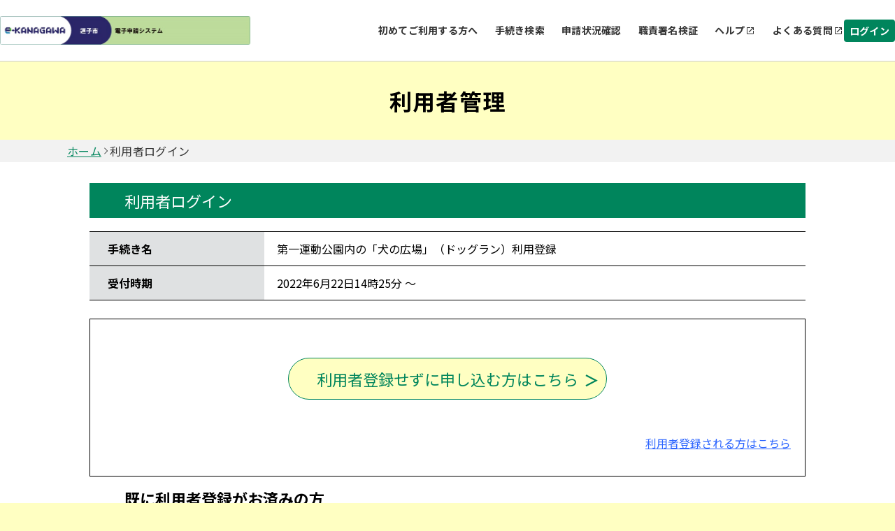

--- FILE ---
content_type: text/html;charset=UTF-8
request_url: https://dshinsei.e-kanagawa.lg.jp/142085-u/profile/userLogin_initDisplay.action?nextURL=CqTLFdO4voZD9uOPm3Nmau3BB%2BFN7Gi4KMXGdBKterQfdrrJ0c3uG%2FcyOaZzLn96uThv3NZTZ%2BCv%0D%0A1FXxyDAFxYzNnOoECHreFqLsJJO%2B9FPL25wHRHd8apXcEUCKu73e%2BJISQBzOyDY%3D%0D%0A
body_size: 7588
content:























<!DOCTYPE html>















<html lang="ja">
<head prefix="og: http://ogp.me/ns# fb: http://ogp.me/ns/fb# article: http://ogp.me/ns/article#">




    



  















<meta http-equiv="X-UA-Compatible" content="IE=edge">





















<meta charset="utf-8">
<meta name="viewport" content="width=device-width,initial-scale=1">


































<link id="gstatic" rel="preconnect" href="https://fonts.gstatic.com">

<link href="https://fonts.googleapis.com/css2?family=Noto+Sans+JP:wght@400;700&display=swap" rel="stylesheet">










 

 







 
 



 

 


	













    




 
 




  





<script type="text/javascript" src="../resources/common/javascript/common.js?date=20251209012234"></script>


<script type="text/javascript" src="../resources/commonShare/javascript/showAlertSessionTimeOut.js?ver=1.01"></script>


<script type="text/javascript" src="../resources/commonShare/javascript/deleteTentativeReservation.js?ver=1.05"></script>


<link href="../resources/common/css/jquery-ui.css" rel="stylesheet" type="text/css" id="initColor" title="g">







 
 
 


<link href='../resources/common/css/common_green.css?ver=1.01' rel='stylesheet' type='text/css' id='changeColorCss'>

 


<link href='../resources/common/css/style.css?date=20251209012234' rel='stylesheet' type='text/css'>

 
 


<link href='../resources/common/css/style_green.css?ver=1.01' rel='stylesheet' type='text/css' id='changeStyleColorCss'>

 
    
<script type="text/javascript" src="../resources/common/js/jquery-3.5.1.min.js?ver=1.00"></script>

<script type="text/javascript" src="../resources/common/js/jquery-ui.js?date=20251209012234"></script>

<script type="text/javascript" src="../resources/common/js/jquery.ui.datepicker-ja.min.js?ver=1.00"></script>
<script type="text/javascript" src="../resources/common/js/js.cookie.min.js?ver=1.00"></script>





<script type="text/javascript" src="../resources/common/js/commonUtil.js?date=20251209012234"></script>
<script type="text/javascript" src="../resources/common/js/common.js?date=20251209012234"></script>


<link href="../resources/common/css/bootstrap.css?ver=1.00" rel="stylesheet" type="text/css">
<script type="text/javascript" src="../resources/common/javascript/bootstrap.bundle.custom.js?ver=1.00"></script>
<script type="text/javascript" src="../resources/common/javascript/myModal.js?ver=1.00"></script>




















<style type="text/css">
  @media print {
      .l-main {
          background: none;
      }
  }
</style>












<title>
【e-kanagawa電子申請】利用者管理：利用者ログイン
</title>


    <meta property="og:type" content="article" >
	<meta property="og:title" content="【e-kanagawa電子申請】利用者管理：利用者ログイン" >
	<meta property="og:description" content="第一運動公園内の「犬の広場」（ドッグラン）利用登録" >
	<meta property="og:url" content="https://dshinsei.e-kanagawa.lg.jp/142085-u/offer/offerList_detail?tempSeq=34714" >
	<meta property="og:site_name" content="【e-kanagawa電子申請】" >
	<meta property="og:locale" content="ja_JP" >















<noscript>
 



 
</noscript>


</head>

<script type="text/javascript">

function showPopup() {

 
    showTemporaryPopup("userLoginModal","userLoginForm","../offer/temporarilySavedList_offerRestart_autoLogin__");
 
 

}
</script>



<body id="js-body" >

  

  
  <form id="userLoginForm" action="/iguser/profile/userLogin_initDisplay?nextURL=CqTLFdO4voZD9uOPm3Nmau3BB%2BFN7Gi4KMXGdBKterQfdrrJ0c3uG%2FcyOaZzLn96uThv3NZTZ%2BCv%0D%0A1FXxyDAFxYzNnOoECHreFqLsJJO%2B9FPL25wHRHd8apXcEUCKu73e%2BJISQBzOyDY%3D%0D%0A" method="post">

    <header id="js-header" class="l-header">
      
      



















<link href="../resources/common/css/usersideheader.css" rel='stylesheet' type='text/css'>

<input type="hidden" id="mojRasEnsEnableFlag" value="false" />


<input type="hidden" id="mojCooperationFunctionFlag" value="false" />






















<div class="common-header">
<div class="common-header-main">
    






















































  
    
    
    


    
    


     
    
    
    

    

    
    

    

    

    



    
        <div class="common-header-left sp_none _portal">
    
    






      
          <img src="downloader?fileId=3536c8be98d800ca5aaaf360c4435a1e5612c955aa24fbf76b241bf0990fe771dade5fc9b40044475018a7800a6899aa6078b4ef53d975df514ddf7a94d29760dbf38fbd72e21e6ea8484b57edfc55cd20200325030942" alt="電子申請システムサービス" class="common-header-picbox sp_none" id="logoImgPc" onerror="this.style.display='none'" onclick="javascript:window.location.href='https://dshinsei.e-kanagawa.lg.jp/142085-u/offer/offerList_initDisplay'">
      




</div>
<div class="common-spheader-left pc_none">





      
      <img src="downloader?fileId=3536c8be98d800ca5aaaf360c4435a1e5612c955aa24fbf76b241bf0990fe7710e5898d4969455055018a7800a6899aa6078b4ef53d975df514ddf7a94d2976002e82327b898810da8484b57edfc55cd20200325030943" alt="電子申請システムサービス" class="common-spheader-picbox pc_none" id="logoImgSp" onerror="this.style.display='none'" onclick="javascript:window.location.href='https://dshinsei.e-kanagawa.lg.jp/142085-u/offer/offerList_initDisplay'">
      



</div>












 









          
    

	
	
    
  


    
























    



    

      

          




          
































 







 



















<script type="text/javascript">
    function fixSelectedLanguageValue() {
        var selectedLanguagePCValue = document.getElementById('selectedLanguagePC');
        var selectedLanguageSPValue = document.getElementById('selectedLanguageSP');
        selectedLanguagePCValue.value = 'Language';
        selectedLanguageSPValue.value = 'Language';
    }
</script>


    
        <div class="common-header-right _portal sp_none">
    
    

<div class="common-header-rightchild">






    
            <div class="common-header-choose">
                <a class="common-header-title" href="/help/PREFKN/portal/contents/usageNotes.htm" target="portal_static_contents">初めてご利用する方へ</a>
            </div>
        
        
            
            
                
                
                
                
                
                    
                        


                            
                            


                                <div class="common-header-choose">


                                    
                                        
                                        
                                            <a href="javascript:linkWithDoubleCheck('../offer/offerList_initDisplayTop');" class="common-header-title"> 手続き検索 </a>
                                        
                                    

                                </div>
                            
                        
                    
                    
                    
                
            
        
        
            
                
                
                
                
                    
                        



                            

                                <div class="common-header-choose">


                                    <a href="../inquiry/inquiry_initDisplay" class="common-header-title"> 申請状況確認 </a>

                                </div>
                            
                            
                        
                    
                    
                    
                
            
            
        
        
            
            
                

                    
                    
                        

                            

                                
                                <div class="common-header-choose">
                                    <a href="../verifysignature/verifySignature_initDisplay" class="common-header-title"> 職責署名検証 </a>
                                </div>
                            
                            
                            
                        
                    
                
            
        
        

            

                <div class="common-header-group" tabindex="0" onkeypress="commonUtil.pageJump('pcHelp', event)">
                    <div class="common-header-choose">
                        
                        
                            
                                
                                
                                <a href="/help/PREFKN/" target="_blank" id="pcHelp" tabindex="-1" class="common-header-title"> ヘルプ </a>
                                
                            
                            
                        
                    </div>
                    <div class="common-header-icon"></div>
                </div>
                <div class="common-header-group" tabindex="0" onkeypress="commonUtil.pageJump('pcFaq', event)">
                    
                        
                            
                            <a href="/help/PREFKN/faq4-2.htm" target="_blank" id="pcFaq" tabindex="-1" class="common-header-title"> よくある質問 </a>
                            
                        
                        
                    
                    <div class="common-header-icon"></div>
                </div>
            
        
    </div>
    
        
        
            
                
                <div class="common-loginbox" id="pcLogin" onclick="javascript:window.location.href='../profile/userLogin'">
                    <div class="common-header-loginbtn">
                        <b class="common-header-login">ログイン</b>
                    </div>
                </div>

                

            
            
        
        
    
</div>



<div class="common-spheader-right pc_none p-hamburger" id="js-buttonHamburgernew" aria-controls="global-nav" aria-expanded="false">
    <div class="common-spheader-btnbox">
        <span class="p-hamburger__line"> </span> <span class="p-hamburger__text">メニュー</span>
    </div>
</div>
<div class="common-spheader-menubox pc_none" id="global-nav">
    <div class="common-spheader-menu">
        
            
                
                    
                        
                        <div class="common-spheader-menu-item login" onclick="javascript:window.location.href='../profile/userLogin'">
                            <div class="common-spheader-menu-text">ログイン</div>
                            <div class="common-spheader-menu-icon"></div>
                        </div>

                        

                    
                    
                
            
            
        
        
            <div class="common-spheader-menu-item">
                <div class="common-spheader-menu-text">
                    <a class="common-spheader-menu-text" href="/help/PREFKN/portal/contents/usageNotes.htm" target="portal_static_contents">初めてご利用する方へ</a>
                </div>
                <div class="common-spheader-menu-icon"></div>
            </div>
        
        
            
            
                
                
                
                
                
                    
                        



                            


                                <div class="common-spheader-menu-item">


                                    
                                        
                                        
                                            <a href="javascript:linkWithDoubleCheck('../offer/offerList_initDisplayTop');" class="common-spheader-menu-text"> 手続き検索 </a>
                                        
                                    

                                    <div class="common-spheader-menu-icon"></div>
                                </div>
                            
                        
                    
                    
                    
                
            
        
        
            
                
                
                
                
                    
                        



                            


                                <div class="common-spheader-menu-item">


                                    <a href="../inquiry/inquiry_initDisplay" class="common-spheader-menu-text"> 申請状況確認 </a>

                                    <div class="common-spheader-menu-icon"></div>
                                </div>
                            
                    
                        
                    
                    
                    
                
            
            
        
        
            
            
                

                    
                    
                        

                            

                                
                                <div class="common-spheader-menu-item">
                                    <a href="../verifysignature/verifySignature_initDisplay" class="common-spheader-menu-text"> 職責署名検証 </a>
                                    <div class="common-spheader-menu-icon"></div>
                                </div>
                            
                        
                    
                
            
        
        

            

                <div class="common-spheader-menu-item" tabindex="0" onkeypress="commonUtil.pageJump('spHelp', event)">
                    
                        
                            <a href="/help/PREFKN/" target="_blank" id="spHelp" tabindex="-1" class="common-spheader-menu-text"> ヘルプ </a>
                        
                        
                    
                    <div class="common-spheader-menu-icon"></div>
                </div>
                <div class="common-spheader-menu-item" tabindex="0" onkeypress="commonUtil.pageJump('spFaq', event)">
                    
                        
                            <a href="/help/PREFKN/faq4-2.htm" target="_blank" id="spFaq" tabindex="-1" class="common-spheader-menu-text">よくある質問</a>
                        
                        
                    
                    <div class="common-spheader-menu-icon"></div>
                </div>
            
        
        
            
        
    </div>
</div>


</div>
    <div class="common-spheader-logintime pc_none">
        
    </div>
</div>



    
            <script language="JavaScript">
                function judgeModalTarget() {
                    var modalTargetPage = ['申込','予約','申込確認','予約確認','添付ファイル選択','施設選択・予定日選択','時間選択','申込変更','予約変更','申込変更確認','予約変更確認',
                                            '委任状作成','委任状作成確認','委任状変更','委任状変更確認','電子署名について','証明書選択','公的個人認証入力','公的個人認証情報確認','商業登記証明書ファイル選択',
                                            '商業登記証明書情報確認','利用者登録','利用者登録確認','利用者変更','利用者変更確認','ファイル読込','ごみ持込申込','ごみ持込申込確認','ごみ持込申込変更','ごみ持込申込変更確認',
                                            '電子証明書の読取について','電子証明書の選択','公的個人認証ICの読込','スマホ電子署名連携用QRコード','スマートフォン基本4情報読取用QRコード','スマートフォン利用者証明用電子証明書読取用QRコード',
                                            '基本4情報の読取について','所得・個人住民税情報取得','一括申請読込結果'
                                           ];
                    if (modalTargetPage.includes('利用者ログイン')) {
                        openModal({
                            modalType: 'confirm',
                            content: '問い合わせフォームへ遷移すると入力中のデータが破棄されます。このまま問い合わせを実行しますか？\n※申込画面での入力内容を保存したい場合は、キャンセルを押下し、\n画面下部にある「入力中のデータを保存する」で一時保存してから再度問い合わせを実行してください。',
                            myModalId: 'myModal',
                            modalSubmitCallback: function () {
                                gotoContactUrl();
                            },
                            modalCloseCallback: function () {
                                return;
                            }
                        });
                    } else {
                        gotoContactUrl();
                    }
                }
                function gotoContactUrl() {
                    
                        document.forms[0].action = "../inquiryForm/inputInquiryForm_initDisplay";
                        document.forms[0].target = "_self";
                        document.forms[0].submit();
                    
                    
                }
            </script>
    











































        







 







            




 




























            












                            











                              





            








                            











                              






            
            




















 



    


























            
            


            

















            











            











            



            


                

                






















                















            



            


                















                








 





                    









                    








 






            
            
















                    















                    

                        














                        
                        




            

















 













    
    
  
  















    





 

    




    





























          

      

    
      <script type="text/javascript">


      <!--

      $(function() {

      setAlertTimer(30,
                5, document.forms[0],
                "");

      });

      //-->

      </script>
    
    <script type="text/javascript">
    $(function(){
        var trigger = $('#js-buttonHamburgernew');
        trigger.on('click', function(){
            var target = $('#js-body');
            if (trigger.attr("aria-expanded") == 'false') {
            	target.addClass('is-drawerActive');
                trigger.attr("aria-expanded","true");
                trigger.find('.p-hamburger__text').text('閉じる')
            } else {
            	target.removeClass('is-drawerActive');
                trigger.attr("aria-expanded","false");
                trigger.find('.p-hamburger__text').text('メニュー')
            }
        });
    })
    </script>


    </header>
    <main>
      <div id="js-main" class="l-main">


        


    













<div class="common-top">
    <div class="common-banner">
        <div class="common-banner-bg">
            <b class="common-banner-title"> 
                    
                    
                        利用者管理
                    
                
            </b>
        </div>
    </div>
    <div class="common-nav">
        
            
                
                    <a class="common-nav-item _underline" id="homepage" href="https://dshinsei.e-kanagawa.lg.jp/142085-u/offer/offerList_initDisplay">ホーム</a>
                
                
            
        
            
                
                
                    <div class="common-nav-arrow"></div>
                    <div class="common-nav-item">利用者ログイン</div>
                
            
        
    </div>
    
    
    <div class="sp_none" style="width:100%;max-width:1024px;">
        
    </div>
</div>

        
          
            
              



              
              
            
            <h3 class="c-box--procedure__title">利用者ログイン</h3>
          
          
        
        
          <h4 class="sr-only">手続き情報</h4>
          <div class="c-box--check">
            <dl class="c-box--check__list">
              <dt>手続き名</dt>
              <dd>
                第一運動公園内の「犬の広場」（ドッグラン）利用登録
              </dd>
              <dt>受付時期</dt>
              <dd>
                2022年6月22日14時25分
                ～
                
              </dd>
              
              
                


                
              
            </dl>
          </div>

          

            <div class="c-box--check  note_box_none bgcolor-white">
              
              
                
                
                
                
                





                  <label class="notCovered notCovered c-btn c-btn--submit--large c-btn--submit--large_login">利用者登録せずに申し込む方はこちら <input type="button" class="c-label--btn" onclick="formSubmit(this.form, '../profile/userLogin_redirect');return false;" value="" />


                  </label>
                
              
              
                <div>
                  
                    
                      <div class="u-mr20 div-align-right">
                        <p class="inner">


                           

                          <a href="../profile/inputUser?tempSeq=34714">利用者登録される方はこちら</a>
                        </p>
                      </div>
                    
                    
                  
                </div>
              
            </div>
          
        

                
                
                
                    

        

          

            <h4 class="c-input c-input__item u-mt15 procedure__title u-mb15_new">既に利用者登録がお済みの方</h4>
          
          
          

         <dl class="c-input">
            <dd class="c-input__item">
                 

                  

                    <div class="note">
                      <span class="blueText"><strong> 
                            
                          
                      </strong></span>
                    </div>
                  
                
            </dd>
            <dd class="c-input__item">
                

                  

                    <div class="note">
                      <span class="blueText"><strong> 
                            
                            
                                <p id="messageForUserId">
                                    利用者登録時に使用したメールアドレス
                                    
                                    、<br>または各手続の担当部署から受領したID、パスワードを入力ください。
                                    
                                        <br>パスワードを忘れた場合、「パスワードを忘れた場合はこちら」より再設定してください。
                                    
                                </p>
                            
                          
                      </strong></span>
                    </div>
                  
                  

                  

                
            </dd>
            <dd>

                 

                  
                    <p class="c-input note c-input__item u-mt35">
                      <strong>メールアドレスを変更した場合は、ログイン後、利用者情報のメールアドレスを変更ください。</strong>
                    </p>
                  
                
            </dd>
         </dl>

        <dl class="c-input">
          
            
              <dt class="c-input__title">


                

                    

                      <label for="userLoginForm.userId">利用者ID（メールアドレス）</label>
                    
                    
                

              </dt>
            
            
          
          <dd class="c-input__item">
            <div class="u-mb15 u-fz-s">
              
              <div class="">
                <input id="userLoginForm.userId" name="userId" class="input-470" style="ime-mode:disabled;" onkeydown="if(event.keyCode==13) {checkEnter(this.form, &#39;../profile/userLogin_login&#39;); return false;}" aria-describedby="messageForUserId" type="text" value="" size="48" maxlength="256"/>
              </div>
            </div>



            <div class="note">
              <strong> 
              </strong>
            </div>
          </dd>
        </dl>
        <dl class="c-input">
          
            
              <dt class="c-input__title">


                <label for="userLoginForm.userPasswd">パスワード</label>

              </dt>
            
            
          
          <dd class="c-input__item">
            <div class="u-mb15 u-fz-s">
              
              <div class="">
                <input id="userLoginForm.userPasswd" name="userPasswd" class="input-470" style="ime-mode:disabled;" onkeydown="if(event.keyCode==13) {checkEnter(this.form, &#39;../profile/userLogin_login&#39;); return false;}" aria-describedby="messageForUserPassword" type="password" value="" size="50" maxlength="50"/>
              </div>
            </div>



          </dd>
        </dl>




        

        
          
            

            


            

          
          
            <p class="u-text-right inner">
              <a href="inputUserMailForForget_initDisplay?nextURL=CqTLFdO4voZD9uOPm3Nmau3BB+FN7Gi4KMXGdBKterQfdrrJ0c3uG/cyOaZzLn96uThv3NZTZ+Cv%0D%0A1FXxyDAFxYzNnOoECHreFqLsJJO+9FPL25wHRHd8apXcEUCKu73e+JISQBzOyDY%3D%0D%0A&serialOfferTemporarySeq="> パスワードを忘れた場合はこちら</a>
            </p>
          
        
        
        <div class="note div-align-center">
          
            <div class="u-mt15">
              <strong></strong>
            </div>
          
          <div class="c-btn__wrap">
            
              
              
                <div class="notCovered c-btn--submit_2 c-label--submit_2">


                  <input type="submit" class="c-btn_2 button-outline" onclick="formSubmit(this.form, '../profile/userLogin_login');return false;" value="ログイン" />

                </div>
              
            
          </div>
        </div>

                
                
                
                
                    

        

                


      
    
      
      
       
       
      


    
    
      
      
       
       
      

        <input type="hidden" name="nextURL" value="CqTLFdO4voZD9uOPm3Nmau3BB+FN7Gi4KMXGdBKterQfdrrJ0c3uG/cyOaZzLn96uThv3NZTZ+Cv
1FXxyDAFxYzNnOoECHreFqLsJJO+9FPL25wHRHd8apXcEUCKu73e+JISQBzOyDY=
" /> <input type="hidden" name="nextURLForMoj" value="" /> <input type="hidden" name="accessFrom" value="" /> <input type="hidden" name="nextURLForCorona"
          value="" /> <input type="hidden" name="serialOfferTemporarySeq" value="" />
        <input type="hidden" name="nextURLForRasEns" value="" /> 
        
        
      </div>

      

    </main>
    
    

















<link href="../resources/common/css/usersidefooter.css" rel='stylesheet' type='text/css'>





    
            <script language="JavaScript">
                function judgeModalTarget() {
                    var modalTargetPage = ['申込','予約','申込確認','予約確認','添付ファイル選択','施設選択・予定日選択','時間選択','申込変更','予約変更','申込変更確認','予約変更確認',
                                            '委任状作成','委任状作成確認','委任状変更','委任状変更確認','電子署名について','証明書選択','公的個人認証入力','公的個人認証情報確認','商業登記証明書ファイル選択',
                                            '商業登記証明書情報確認','利用者登録','利用者登録確認','利用者変更','利用者変更確認','ファイル読込','ごみ持込申込','ごみ持込申込確認','ごみ持込申込変更','ごみ持込申込変更確認'];
                    if (modalTargetPage.includes('利用者ログイン')) {
                        openModal({
                            modalType: 'confirm',
                            content: '問い合わせフォームへ遷移すると入力中のデータが破棄されます。このまま問い合わせを実行しますか？\n※申込画面での入力内容を保存したい場合は、キャンセルを押下し、\n画面下部にある「入力中のデータを保存する」で一時保存してから再度問い合わせを実行してください。',
                            myModalId: 'myModal',
                            modalSubmitCallback: function () {
                                gotoContactUrl();
                            },
                            modalCloseCallback: function () {
                                return;
                            }
                        });
                    } else {
                        gotoContactUrl();
                    }
                }
                function gotoContactUrl() {
                    
                        document.forms[0].action = "../inquiryForm/inputInquiryForm_initDisplay";
                        document.forms[0].target = "_self";
                        document.forms[0].submit();
                    
                    
                }
            </script>
    




<footer>





    <div class="common-footer">
        <div class="common-totop js-totop">
                <div class="common-totop-circle"></div>
                ページ上部へ
        </div>
        <div class="common-footer-top">
            <div class="common-footer-inner">
                <div class="common-footer-block1">
                    
                    <div class="common-footer-imgtxt">
                        【システム操作に関するお問合せ先（コールセンター）】<br>固定電話:０１２０－４６４－１１９（フリーダイヤル）<br>携帯電話:０５７０－０４１－００１（有料）<br>　（平日 ９：００～１７：００ 年末年始除く） <br>ＦＡＸ:０６－６７３３－７３０７（原則24時間）<br>※ＦＡＸによるお問合せは、次の項目を必ず御記入ください。<br>「氏名」「連絡先」「利用環境（ＯＳ／ブラウザ）」「申請・届出先自治体名」<br>これらの記載がない場合、お問合せに回答できない場合があります。<br>【各手続の事務的な内容に関するお問合せ先】<br>各手続の担当課にお問合せください。
                    </div>
                </div>
            </div>
            <div class="common-footer-block2">
                
                <div class="common-footer-titlebox">
                    <b class="common-footer-title">お問い合わせ</b>
                    <div class="common-footer-line"></div>
                </div>
                <div class="common-footer-b2main">
                    <div class="common-footer-b2inner _type1">
                      
                        <div class="common-footer-nexttitle">
                            <b class="common-footer-txt _sp">システム操作に関するお問合せ(各手続き内容に関するお問い合わせを除く)</b>
                        </div>
                      
                        
                            
                                <button id="judgeModalTargetUserChange" class="common-button" type="button" onclick="judgeModalTarget()">
                                    <div class="common-button-textbox">
                                        <b class="common-button-text">フォームでお問い合わせ</b>
                                    </div>
                                    <div class="common-button-arrow"></div>
                                </button>
                            
                        
                        
                            <div class="common-footer-squ">
                                
                                    <div class="common-footer-squbox _noborder">
                                        <div class="common-footer-squimgbox">
                                            <div class="common-footer-squimg _icon1"></div>
                                            <b class="common-footer-txt">固定電話（コールセンター）</b>
                                        </div>
                                        <div class="common-footer-tell1">
                                            0120-464-119(フリーダイヤル)
                                        </div>
                                        <div class="common-footer-time1">平日 9:00～17:00 年末年始を除く</div>
                                    </div>
                                
                                
                                    <div class="common-footer-squline"></div>
                                
                                
                                    <div class="common-footer-squbox">
                                        <div class="common-footer-squimgbox">
                                            <div class="common-footer-squimg _icon2"></div>
                                            <b class="common-footer-txt">携帯電話（コールセンター）</b>
                                        </div>
                                        <div class="common-footer-tellbox">
                                            <div class="common-footer-tell2">
                                                0570-041-001(有料)
                                            </div>
                                        </div>
                                        <div class="common-footer-time1">平日 9:00～17:00 年末年始を除く</div>
                                    </div>
                                
                            </div>
                        
                        
                            <div class="common-footer-squ">
                                <div class="common-footer-squbox _noborder">
                                    <div class="common-footer-squimgbox">
                                        <div class="common-footer-squimg _icon1"></div>
                                        <b class="common-footer-txt">FAX（コールセンター）</b>
                                    </div>
                                    <div class="common-footer-tell1">
                                        06-6733-7307
                                    </div>
                                    <div class="common-footer-time1">原則24時間受付</div>
                                </div>
                            </div>
                        
                        
                    </div>
                    <div class="common-footer-b2inner _type2">
                        <div class="common-footer-nexttitle">
                            <b class="common-footer-txt _sp">各手続き等の内容に関するお問い合わせ</b>
                        </div>
                        <div class="common-footer-txt _170">各手続きの問い合わせ先を確認し、ご連絡ください。</div>
                    </div>
                </div>
                
            </div>
            <div class="common-footer-bottom">
                
                
                    
                        <div class="common-footer-btmmain">
                            <div class="common-footer-titlebox">
                                <b class="common-footer-title">初めてご利用する方</b>
                                <div class="common-footer-line"></div>
                            </div>
                            <div class="common-footer-wrap">
                                <div class="common-footer-wrapinner">
                                    <div class="common-footer-wrapbox">
                                        <div class="common-footer-flexcenter">
                                            <a href="/help/PREFKN/portal/contents/firstTimeUse.htm" target="portal_static_contents"> <b class="common-footer-txt _sp">初めて利用する方へ</b>
                                            </a>
                                            <div class="common-footer-share"></div>
                                        </div>
                                    </div>
                                    <div class="common-footer-wrapbox">
                                        <div class="common-footer-flexcenter">
                                            <a href="/help/PREFKN/portal/contents/operatingEnvironment.htm" target="portal_static_contents"> <b class="common-footer-txt _sp">動作環境</b>
                                            </a>
                                            <div class="common-footer-share"></div>
                                        </div>
                                    </div>
                                    <div class="common-footer-wrapbox">
                                        <div class="common-footer-flexcenter">
                                           
                                           
                                           
                                               
                                               
                                                  <a href="https://dshinsei.e-kanagawa.lg.jp/142085-u/offer/offerList_initDisplayTermsOfService" target="portal_static_contents"> <b class="common-footer-txt _sp">利用規約</b>
                                                  </a>
                                               
                                               
                                               
                                            
                                            <div class="common-footer-share"></div>
                                        </div>
                                    </div>
                                    <div class="common-footer-wrapbox">
                                        <div class="common-footer-flexcenter">
                                            <a href="/help/PREFKN/portal/contents/usageNotes.htm" target="portal_static_contents"> <b class="common-footer-txt _sp">利用上の注意</b>
                                            </a>
                                            <div class="common-footer-share"></div>
                                        </div>
                                    </div>
                                </div>
                            </div>
                        </div>
                        <div class="common-footer-btmmain">
                            <div class="common-footer-titlebox">
                                <b class="common-footer-title">サポート</b>
                                <div class="common-footer-line"></div>
                            </div>
                            <div class="common-footer-wrap">
                                <div class="common-footer-wrapinner">
                                    <div class="common-footer-wrapbox">
                                        <div class="common-footer-flexcenter">
                                            
                                                
                                                    
                                                    <a href="/help/PREFKN/" target="_blank" id="pcHelp" tabindex="-1" class="common-header-title-a"> ヘルプ </a>
                                                    
                                                
                                                
                                            
                                        </div>
                                        <div class="common-footer-share"></div>
                                    </div>
                                    <div class="common-footer-wrapbox">
                                        <div class="common-footer-flexcenter">
                                            
                                                
                                                    
                                                    <a href="/help/PREFKN/faq4-2.htm" target="_blank" id="pcFaq" tabindex="-1" class="common-header-title-a"> よくあるご質問 </a>
                                                    
                                                
                                                
                                            
                                        </div>
                                        <div class="common-footer-share"></div>
                                    </div>
                                    
                                    <div class="common-footer-wrapbox">
                                        <div class="common-footer-flexcenter">
                                            <a href="/help/PREFKN/portal/contents/contactUs.htm?mailAddr=help-shinsei-kanagawa%40apply.e-tumo.jp" target="portal_static_contents">
                                                <b class="common-footer-txt _sp">お問い合わせ</b>
                                            </a>
                                            <div class="common-footer-share"></div>
                                        </div>
                                    </div>
                                    <div class="common-footer-wrapbox">
                                        <div class="common-footer-flexcenter">
                                            <a href="/help/PREFKN/portal/contents/privacyPolicy.htm" target="_blank" tabindex="-1"> <b class="common-footer-txt _sp">プライバシーポリシー</b>
                                            </a>
                                            <div class="common-footer-share"></div>
                                        </div>
                                    </div>
                                    <div class="common-footer-wrapbox">
                                        <div class="common-footer-flexcenter">
                                        <a href="/help/PREFKN/portal/contents/accessibility.htm" target="_blank" tabindex="-1"> <b class="common-footer-txt _sp">ウェブアクセシビリティ</b>
                                        </a>
                                        <div class="common-footer-share"></div>
                                        </div>
                                    </div>
                                </div>
                            </div>
                        </div>
                    
                    
                
                
                <div class="common-footer-btmmain">
                    <div class="common-footer-titlebox">
                        <b class="common-footer-title">配色変更</b>
                        <div class="common-footer-line"></div>
                    </div>
                    <div class="common-footer-color">
                        <div class="common-footer-colortitle">本サービスの配色を変更することができます。</div>
                        <div class="common-footer-colorbox">
                            <div class="common-footer-colormain">
                                <div class="common-footer-colorcir" onclick="commonUtil.changeColorCss('title')" onkeypress="commonUtil.eventStop(event)" id="changePcColorDefault">
                                    <b class="common-circle-txt">標準</b>
                                </div>
                                <div class="common-footer-colorcir _blue" onclick="commonUtil.changeColorCss('blue')" onkeypress="commonUtil.eventStop(event)" id="changePcColorBlue">
                                    <b class="common-circle-txt">青</b>
                                </div>
                                <div class="common-footer-colorcir _yellow" onclick="commonUtil.changeColorCss('yellow')" onkeypress="commonUtil.eventStop(event)" id="changePcColorYellow">
                                    <b class="common-circle-txt">黄</b>
                                </div>
                                <div class="common-footer-colorcir _black" onclick="commonUtil.changeColorCss('black')" onkeypress="commonUtil.eventStop(event)" id="changePcColorBlack">
                                    <b class="common-circle-txt">黒</b>
                                </div>
                            </div>
                        </div>
                    </div>
                </div>
            </div>
        </div>
        
    </div>

</footer>


    



    <input type="hidden" id="hidden_javaScriptEffectiveFlag" value="">
    <script type="text/javascript">
    <!--
    document.getElementById('hidden_javaScriptEffectiveFlag').name = "javaScriptEffectiveFlag";
    document.getElementById('hidden_javaScriptEffectiveFlag').value = "true";
  // -->
         $(".js-totop").hide();
         $(window).scroll(function () {
            if($(window).scrollTop()>100){
            	$(".js-totop").fadeIn();
            }else{
            	$(".js-totop").fadeOut();
            }
        });
        $(".js-totop").on("click", function () {
            $("html, body").animate(
                {
                    scrollTop: 0, 
                },
                500
            );
        });
    </script>
    <script language="JavaScript">
        $(function(){
            $(".js-footerlogo").on("error",function(e){
                $(".js-logobox").hide();
            })
        })
    </script>



  <div>
<input type="hidden" name="_csrf" value="c356fda6-a226-4cf3-92bc-851d8231bdef" />
</div></form>
</body>
</html>


--- FILE ---
content_type: text/css;charset=UTF-8
request_url: https://dshinsei.e-kanagawa.lg.jp/142085-u/resources/common/css/common_green.css?ver=1.01
body_size: 13234
content:
@charset "UTF-8";
/*reset
* 変更履歴: 1.0.0<25/04/22>[U-0052] A-0042-ND
--------------------------------*/
html, body, div, span, object, iframe, h1, h2, h3, h4, h5, h6, p, blockquote, pre, abbr, address, cite, code, del, dfn, em, img, ins, kbd, q, samp, small, strong, sub, sup, var, b, i, dl, dt, dd, ol, ul, li, fieldset, form, label, legend, table, caption, tbody, tfoot, thead, tr, th, td, article, aside, canvas, details, figcaption, figure, footer, header, hgroup, menu, nav, section, summary, time, mark, audio, video {
  margin: 0;
  padding: 0;
  border: 0;
  outline: 0;
  font-size: 100%;
  vertical-align: baseline;
  background: transparent;
}

body {
  line-height: 1;
}

article, aside, details, figcaption, figure, footer, header, hgroup, menu, nav, section {
  display: block;
}

nav ul {
  list-style: none;
}

blockquote, q {
  quotes: none;
}

blockquote:before, blockquote:after, q:before, q:after {
  content: '';
  content: none;
}

a {
  margin: 0;
  padding: 0;
  font-size: 100%;
  vertical-align: baseline;
  background: transparent;
}

ins {
  background-color: #ff9;
  color: #000;
  text-decoration: none;
}

mark {
  background-color: #ff9;
  color: #000;
  font-style: italic;
  font-weight: 700;
}

del {
  text-decoration: line-through;
}

abbr[title], dfn[title] {
  border-bottom: 1px dotted;
  cursor: help;
}

table {
  border-collapse: collapse;
  border-spacing: 0;
}

hr {
  display: block;
  height: 1px;
  border: 0;
  border-top: 1px solid #ccc;
  margin: 1em 0;
  padding: 0;
}

input, select {
  vertical-align: middle;
}

/* Add Start 2021/03/11 [UI0027] UI刷新対応（iPhone実機で入力欄も文字が見切れる場合がある） */
input::placeholder {
  overflow: visible;
}
/* Add End   2021/03/11 [UI0027] UI刷新対応（iPhone実機で入力欄も文字が見切れる場合がある）  */

/*variable
--------------------------------*/
/*base
--------------------------------*/
*,
*::before,
*::after {
  box-sizing: border-box;
  font-size: 100%;
  font-family: inherit;
  border-radius: 0;
  vertical-align: middle;
}

html {
  font-size: 100%;
  -webkit-print-color-adjust: exact;
/* Add Start 2021/03/08 [UI0027] UI刷新対応（FireFoxの印刷スタイル表示） */
  color-adjust: exact;
/* Add End   2021/03/08 [UI0027] UI刷新対応（FireFoxの印刷スタイル表示） */
}

body {
  font-family: "Noto Sans Japanese",sans-serif;
  line-height: 1.5;
  font-size: 1rem;
  -webkit-text-size-adjust: 100%;
  word-break: break-all;
  height: 100%;
}

a {
  color: #2E66FF;
}

a:hover {
  text-decoration: none;
}

img {
  max-width: 100%;
  height: auto;
}

main {
  display: block;
}

.sr-only {
  position: absolute;
  width: 1px;
  height: 1px;
  padding: 0;
  overflow: hidden;
  clip: rect(0, 0, 0, 0);
  white-space: nowrap;
  border: 0;
}

.inner {
  max-width: 1024px;
  margin: 0 auto;
}

.icon {
  display: inline-block;
  vertical-align: middle;
}

.icon svg {
  fill: currentColor;
  stroke: currentColor;
}

/*input,select*/
.button {
  -webkit-appearance: none;
  border: 1px solid #575757;
  background: #DFE1E2;
}

.button--accessibility {
  background: #fff;
  border-radius: 5px;
  padding: 0 17px;
}

/* 見出し */
h2 {
  font-weight: normal;
  font-size: 1rem;
  line-height: 1.5;
}

h2.c-title {
  font-weight: 700;
}

h3 {
  font-size: 0.875rem;
  line-height: 1.5;
  font-weight: 400;
}

h3.c-title {
  font-weight: 700;
}

.fz--s {
  font-size: 0.875rem;
}

.fz--m {
  font-size: 1rem;
}

.fz--l {
  font-size: 1.125rem;
}

.fz--ll {
  font-size: 1.3125rem;
}

.fz--xl {
  font-size: 1.75rem !important;
}

/*  Add Start 2023/07/04 [UI0076] APPLY2023年度上期エンハンス対応 */
.fz--xxl {
  font-size: 2.0rem !important;
}
/*  Add End   2023/07/04 [UI0076] APPLY2023年度上期エンハンス対応 */

.fc--black {
  color: #000;
}

.bold {
  font-weight: 700;
}

.main_color {
  color: #00855C;
}

.bg--base_color {
  background: #FFFFC2;
  display: inline-block;
  padding: 15px 20px;
}

.label--gray {
  background: #575757;
  color: #fff;
  display: inline-block;
  font-size: 1.125rem;
  padding: 0 20px;
  border-radius: 5px;
}

em {
  font-style: oblique;
}

.error {
/* Update Start 2021/03/04[GC0002] UI刷新対応（課題No.234対応） */
  /* color: #FF2800; */
  color: #E12800;
/* Update End   2021/03/04[GC0002] UI刷新対応（課題No.234対応） */
}

.error::before {
  content: "";
  background: url(../img/icon_error.svg) no-repeat top center/cover;
  display: inline-block;
  margin-right: .3em;
  width: 1.4125rem;
  height: 1.25rem;
  position: relative;
  top: -.15rem;
}

.error--line {
  text-indent: -1.3em;
  padding-left: 1.3em;
}

/*チェックボックス*/
.checkbox-input {
  display: none;
}

.checkbox-parts {
  padding-left: 35px;
  position: relative;
}

.checkbox-parts::before {
  content: "";
  display: block;
  position: absolute;
  top: -4px;
  left: 0;
  width: 25px;
  height: 25px;
  border: 1px solid #A0A0A0;
  background: #fff;
  border-radius: 4px;
}

.checkbox-input:checked ~ .checkbox-parts::before {
  background: #00855C;
  border-color: #00855C;
}

.checkbox-input:checked ~ .checkbox-parts::after {
  content: "";
  display: block;
  position: absolute;
  top: -2px;
  left: 7px;
  width: 11px;
  height: 16px;
  transform: rotate(40deg);
  border-bottom: 3px solid #fff;
  border-right: 3px solid #fff;
}

/*radio 20201009追加*/
.radio-input {
  display: none;
}

.radio-parts {
  padding-left: 35px;
  position: relative;
}

.radio-parts::before {
  content: "";
  display: block;
  position: absolute;
  top: -4px;
  left: 0;
  width: 25px;
  height: 25px;
  border: 1px solid #A0A0A0;
  background: #fff;
  border-radius: 50%;
}

/* Add Start 2021/02/25 [UI0082] UI刷新対応 */
.radio-outline.checked label ~ .radio-parts::before {
    position: absolute;
    border:8px solid #00855C;
}
/* Add End   2021/02/25 [UI0082] UI刷新対応 */
.radio-input:checked ~ .radio-parts::before {
  border: 8px solid #00855C;
}

input[type="text"]:focus,
input[type="password"]:focus,
input[type="tel"]:focus {
/* Delete Start 2021/04/14[UN0010] UI刷新対応（バグ　1909対応） */
  /* border-width: 3px !important; */
/* Delete End 2021/04/14[UN0010] UI刷新対応（バグ　1909対応） */
  background: #FFFFC2;
/* Add Start 2021/01/20 [UI0027] UI刷新対応 */
  outline-style: none;
/* Add End   2021/01/20 [UI0027] UI刷新対応 */
}

/*IEで矢印を消す*/
select::-ms-expand {
  display: none;
}

.selectbox {
  overflow: hidden;
  text-align: center;
  width: 25rem;
}

.selectbox select {
  width: 100%;
  padding: 0 .5em;
  cursor: pointer;
  text-indent: 0.01px;
  text-overflow: ellipsis;
  border: none;
  outline: none;
  background: transparent;
  background-image: none;
  box-shadow: none;
  -webkit-appearance: none;
  appearance: none;
  border-radius: 0;
  height: 42px;
  border: 1px solid #00855C;
  font-size: 1rem;
}

.selectbox select::-ms-expand {
  display: none;
}

.selectbox.select {
  position: relative;
  background: #ffffff;
}

.selectbox.select::before {
  position: absolute;
  top: 13px;
  right: 0.9em;
  padding: 0;
  content: '';
  border: 2px solid #404040;
  width: 12px;
  height: 12px;
  transform: rotate(45deg);
  border-left: none;
  border-top: none;
  pointer-events: none;
}

.selectbox.select::before select {
  padding: 8px 38px 8px 8px;
}

.selectbox--arrow, .selectbox--arrow--short {
  overflow: hidden;
  text-align: center;
  width: 25rem;
}

.selectbox--arrow--short {
  width: 150px;
}

.selectbox--arrow select, .selectbox--arrow--short select {
  width: 100%;
  padding: 0 10px;
  cursor: pointer;
  text-indent: 0.01px;
  text-overflow: ellipsis;
  border: none;
  outline: none;
  background: transparent;
  background-image: none;
  box-shadow: none;
  -webkit-appearance: none;
  appearance: none;
  border-radius: 0;
  height: 42px;
  border: 1px solid #000;
  font-size: 0.875rem;
}

.selectbox--arrow select::-ms-expand, .selectbox--arrow--short select::-ms-expand {
  display: none;
}

.selectbox--arrow.select--arrow, .select--arrow.selectbox--arrow--short {
  position: relative;
  background: #ffffff;
}

.selectbox--arrow.select--arrow::before, .select--arrow.selectbox--arrow--short::before {
  position: absolute;
  top: 16px;
  right: 0.9em;
  padding: 0;
  content: '';
  width: 0;
  height: 0;
  border-left: 8px solid transparent;
  border-right: 8px solid transparent;
  border-top: 10px solid #000;
  pointer-events: none;
}

.selectbox--arrow.select--arrow::before select, .select--arrow.selectbox--arrow--short::before select {
  padding: 8px 38px 8px 8px;
}

/* Base styles for the element that has a tooltip */
[data-tooltip],
.tooltip {
  position: relative;
  cursor: pointer;
}

/* Base styles for the entire tooltip */
[data-tooltip]:before,
[data-tooltip]:after,
.tooltip:before,
.tooltip:after {
  position: absolute;
  visibility: hidden;
  -ms-filter: "progid:DXImageTransform.Microsoft.Alpha(Opacity=0)";
  filter: progid:DXImageTransform.Microsoft.Alpha(Opacity=0);
  opacity: 0;
  -webkit-transition: opacity 0.2s ease-in-out, visibility 0.2s ease-in-out, -webkit-transform 0.2s cubic-bezier(0.71, 1.7, 0.77, 1.24);
  -moz-transition: opacity 0.2s ease-in-out, visibility 0.2s ease-in-out, -moz-transform 0.2s cubic-bezier(0.71, 1.7, 0.77, 1.24);
  transition: opacity 0.2s ease-in-out, visibility 0.2s ease-in-out, transform 0.2s cubic-bezier(0.71, 1.7, 0.77, 1.24);
  -webkit-transform: translate3d(0, 0, 0);
  -moz-transform: translate3d(0, 0, 0);
  transform: translate3d(0, 0, 0);
  pointer-events: none;
  display: none;
}

/* Show the entire tooltip on hover and focus */
[data-tooltip]:hover:before,
[data-tooltip]:hover:after,
[data-tooltip]:focus:before,
[data-tooltip]:focus:after,
.tooltip:hover:before,
.tooltip:hover:after,
.tooltip:focus:before,
.tooltip:focus:after {
  visibility: visible;
  -ms-filter: "progid:DXImageTransform.Microsoft.Alpha(Opacity=100)";
  filter: progid:DXImageTransform.Microsoft.Alpha(Opacity=100);
  opacity: 1;
  display: block;
}

/* Base styles for the tooltip's directional arrow */
.tooltip:before,
[data-tooltip]:before {
  z-index: 1001;
  border: 6px solid transparent;
  background: transparent;
  content: "";
}

/* Base styles for the tooltip's content area */
.tooltip:after,
[data-tooltip]:after {
  z-index: 1000;
  padding: 8px;
  background-color: #000;
  background-color: rgba(51, 51, 51, 0.9);
  color: #fff;
  content: attr(data-tooltip);
  font-size: 0.875rem;
  line-height: 1.2;
  white-space: nowrap;
}

/* Directions */
/* Top (default) */
[data-tooltip]:before,
[data-tooltip]:after,
.tooltip:before,
.tooltip:after,
.tooltip-top:before,
.tooltip-top:after {
  bottom: 100%;
}

[data-tooltip]:before,
.tooltip:before,
.tooltip-top:before {
  margin-left: -6px;
  margin-bottom: -12px;
  border-top-color: #000;
  border-top-color: rgba(51, 51, 51, 0.9);
}

/* Horizontally align top/bottom tooltips */
[data-tooltip]:after,
.tooltip:after,
.tooltip-top:after {
  margin-left: -80px;
}

[data-tooltip]:hover:before,
[data-tooltip]:hover:after,
[data-tooltip]:focus:before,
[data-tooltip]:focus:after,
.tooltip:hover:before,
.tooltip:hover:after,
.tooltip:focus:before,
.tooltip:focus:after,
.tooltip-top:hover:before,
.tooltip-top:hover:after,
.tooltip-top:focus:before,
.tooltip-top:focus:after {
  -webkit-transform: translateY(-12px);
  -moz-transform: translateY(-12px);
  transform: translateY(-12px);
}

/* Left */
.tooltip-left:before,
.tooltip-left:after {
  right: 100%;
  bottom: 50%;
  left: auto;
}

.tooltip-left:before {
  margin-left: 0;
  margin-right: -12px;
  margin-bottom: 0;
  border-top-color: transparent;
  border-left-color: #000;
  border-left-color: rgba(51, 51, 51, 0.9);
}

.tooltip-left:hover:before,
.tooltip-left:hover:after,
.tooltip-left:focus:before,
.tooltip-left:focus:after {
  -webkit-transform: translateX(-12px);
  -moz-transform: translateX(-12px);
  transform: translateX(-12px);
}

/* Bottom */
.tooltip-bottom:before,
.tooltip-bottom:after {
  top: 100%;
  bottom: auto;
  left: 80px;
}

.tooltip-bottom:before {
  margin-top: -12px;
  margin-bottom: 0;
  border-top-color: transparent;
  border-bottom-color: #000;
  border-bottom-color: rgba(51, 51, 51, 0.9);
}

.tooltip-bottom:hover:before,
.tooltip-bottom:hover:after,
.tooltip-bottom:focus:before,
.tooltip-bottom:focus:after {
  transform: translate(0, 12px);
}

/* Right */
.tooltip-right:before,
.tooltip-right:after {
  left: 100%;
}

.tooltip-right:before {
  margin-bottom: 0;
  margin-left: -12px;
  border-top-color: transparent;
  border-right-color: #000;
  border-right-color: rgba(51, 51, 51, 0.9);
}

.tooltip-right:hover:before,
.tooltip-right:hover:after,
.tooltip-right:focus:before,
.tooltip-right:focus:after {
  -webkit-transform: translateX(12px);
  -moz-transform: translateX(12px);
  transform: translateX(12px);
}

/* Move directional arrows down a bit for left/right tooltips */
.tooltip-left:before,
.tooltip-right:before {
  top: 3px;
}

/* Vertically center tooltip content for left/right tooltips */
.tooltip-left:after,
.tooltip-right:after {
  margin-left: 0;
  margin-bottom: -16px;
}

/*header
--------------------------------*/
.l-header {
/* Delete Start [U-ND0050] 2025/04/22 A-0042-ND*/
    /* box-shadow: 0 3px 6px rgba(0, 0, 0, 0.2); */
/* Delete End   [U-ND0050] 2025/04/22 A-0042-ND*/
  background: #fff;
  position: relative;
  z-index: 2;
}

.l-header__inner {
  position: relative;
  max-width: 1024px;
  margin: 0 auto;
}

/* Add Start 2021/07/05[UI0090] 画面UI刷新S後修正対応 */
.l-header__menuList .sp_none a {
  border-left: 1px solid #e0e0e0;
  min-height: 51px;
}

.l-header__menuList li:last-child a {
  border-right: 1px solid #e0e0e0;
}

.l-header__menuList li:nth-last-child(2) a {
  border-right: 1px solid #e0e0e0;
  border-bottom: none;
}

.l-header__menuList li:nth-last-child(3) a {
  border-bottom: none;
}
/* Add End   2021/07/05[UI0090] 画面UI刷新S後修正対応 */

.l-header__top {
  position: absolute;
  right: 5px;
  top: 12px;
  list-style-type: none;
}

.l-header__top .button {
  min-width: 122px;
  margin: auto 0 10px 0;
  padding: 10px 14px;
  border-radius: 10px;
  border: none;
  font-size: 18px;
}

.l-header__top .button--login {
  background: #00855C;
  color: #fff;
}

.l-header__top .button--login .icon {
  position: relative;
  top: -2px;
}

.l-header__top .button__register {
  background: #DFE1E2;
}

.l-header__logo {
  padding-top: 10px;
  padding-bottom: 10px;
  padding-left: 10px;
  padding-right: 100px;
  align-items: center;
}

.l-header .c-button {
  /* ハンバーガーボタン（SP） */
  position: relative;
  display: inline-block;
  text-decoration: none;
  appearance: none;
  border: none;
  background-color: #00855C;
  border-radius: 0;
  cursor: pointer;
}

.l-header .p-hamburger {
  position: absolute;
  top: 0;
  right: 0;
  width: 60px;
  height: 60px;
  margin: auto;
  box-shadow: 0 0 2rem transparent;
  outline: none;
  transition: all .3s ease-in-out;
  padding: 0;
}

.l-header .p-hamburger:hover, .l-header .p-hamburger:focus {
  box-shadow: 0 0 0.5rem rgba(255, 255, 255, 0.5);
}

.l-header .p-hamburger__line {
  position: absolute;
  top: 22px;
  right: 0;
  left: 0;
  margin: 0 auto;
  width: 30px;
  height: 2px;
  background-color: #fff;
  transition: inherit;
}

.l-header .p-hamburger__line::before, .l-header .p-hamburger__line::after {
  position: absolute;
  display: block;
  width: 100%;
  height: 100%;
  background-color: inherit;
  content: '';
  transition: inherit;
}

.l-header .p-hamburger__line::before {
  top: -8px;
}

.l-header .p-hamburger__line::after {
  top: 8px;
}

.l-header .p-hamburger[aria-expanded="true"] .p-hamburger__line {
  background-color: transparent;
}

.l-header .p-hamburger[aria-expanded="true"] .p-hamburger__line::before,
.l-header .p-hamburger[aria-expanded="true"] .p-hamburger__line::after {
  top: 0;
  background-color: #fff;
}

.l-header .p-hamburger[aria-expanded="true"] .p-hamburger__line::before {
  transform: rotate(45deg);
}

.l-header .p-hamburger[aria-expanded="true"] .p-hamburger__line::after {
  transform: rotate(-45deg);
}

.l-header .p-hamburger__text {
  color: #fff;
  font-weight: 700;
  font-size: 10px;
  display: block;
  margin-top: 30px;
  white-space: nowrap;
}

.l-header .gNav a {
  text-decoration: none;
}

.l-header .gNav .button.button--login {
  background: #00855C;
  color: #fff;
  font-size: 20px;
  font-weight: 700;
}

.l-header .gNav .button.button--register {
  font-size: 16px;
}

.l-header .gNav__b {
  background: #FFFFC2;
}

.l-header .gNav__t ul, .l-header .gNav__b ul {
  display: flex;
  flex-wrap: wrap;
}

.l-header .gNav__t li, .l-header .gNav__b li {
  list-style-type: none;
  width: 20%;
}

/* Add Start 2021/07/05 [UI0090] 画面UI刷新S後修正対応 */
.l-header .gNav__t li .menufont {
  font-size: 1.3rem;
}

.l-header .gNav__t li .download {
  width: 130%;
}
/* Add End   2021/07/05 [UI0090] 画面UI刷新S後修正対応 */

.l-header .gNav__t li a, .l-header .gNav__b li a {
  display: block;
  width: 100%;
  line-height: 1.25;
  padding: 10px;
  font-size: 0.875rem;
  color: #00855C;
}

.l-header .gNav__t li a:hover, .l-header .gNav__b li a:hover {
  background: #00855C;
  color: #fff;
}

.l-header .gNav__t li .icon, .l-header .gNav__b li .icon {
  position: relative;
  margin-right: 10px;
}

/* Add Start 2021/07/05 [UI0090] 画面UI刷新S後修正対応 */
.l-header .gNav__t li .icon2 {
  margin-right: 0px;
}
/* Add End   2021/07/05 [UI0090] 画面UI刷新S後修正対応 */

.l-header .gNav__t .icon {
  top: -0.125rem;
}

.l-header .gNav__t li a {
/* Delete Start   2021/03/19[GC0002] UI刷新対応（課題No.299対応） */
 /*  background: #fff; */
/* Delete End     2021/03/19[GC0002] UI刷新対応（課題No.299対応） */
}

.l-header .gNav__b .icon {
  top: -0.0625rem;
}

.is-drawerActive .gNav {
  visibility: visible !important;
  opacity: 1 !important;
}

/* Add Start 2025/04/22[U-0052] A-0042-ND */
.is-drawerActive .common-spheader-menubox {
  visibility: visible !important;
  opacity: 1 !important;
}
/* Add End 2025/04/22[U-0052] A-0042-ND */

.l-main {
/* Delete Start 2025/04/22 [U-ND0050] A-0042-ND */
  /* background: url("../img/backimg_green_L.jpg") repeat-y top left, url("../img/backimg_green_R.jpg") repeat-y top right; */
/* Delete End   2025/04/22 [U-ND0050] A-0042-ND */
  padding-bottom: 40px;
}

/*footer
--------------------------------*/
.l-footer {
  background: #FFFFC2;
  font-size: 0.875rem;
  padding: 70px 0;
}

.l-footer__contact {
  text-align: center;
}

/*layout
--------------------------------*/
.l-application .c-title {
  padding: 56px 0 13px;
}

.l-2column {
  display: flex;
  justify-content: space-between;
  align-items: flex-end;
}

.l-partList {
  width: 1024px;
  margin: 0 auto;
}

/*component
--------------------------------*/
/*右側の固定設定ボタン*/

/*TOPページのメインイメージ*/
.c-top-mainImg {
  position: relative;
  max-width: 1024px;
  margin: 0 auto 35px;
}

.c-top-mainImg__item {
  position: absolute;
  left: 50px;
  top: 50%;
  transform: translateY(-50%);
  background: #fff 0% 0% no-repeat padding-box;
  opacity: 1;
  width: 340px;
  padding-bottom: 21px;
}

.c-top-mainImg__text {
  padding: 40px 30px 26px;
  font-weight: 700;
  line-height: 1.75;
  font-size: 16px;
}

.c-goProcess a {
  display: block;
  text-align: center;
  font-weight: 700;
  color: #00855C;
  text-decoration: none;
  font-size: 16px;
}

.c-goProcess a .icon {
  position: relative;
  top: -2px;
  margin-left: 5px;
}

.c-goProcess a .icon svg {
  border-radius: 50%;
}

.c-box--2column {
  margin: 0 50px 10px;
  display: flex;
  justify-content: space-between;
}

.c-box--2column a {
  text-decoration: none;
}

.c-box--2column__nav {
  width: 340px;
  line-height: 40px;
  background: #fff;
}

.c-box--2column__nav dl {
  margin-bottom: 20px;
}

.c-box--2column__nav dt {
  background: #C4EDD6;
  font-weight: 700;
/* Add Start 2021/04/21[UN0032] バグ2024対応*/
  color: #000;
/* Add End   2021/04/21[UN0032] バグ2024対応 */
}

.c-box--2column__nav dd {
  border-bottom: 1px solid #C4EDD6;
}

.c-box--2column__nav dd a {
  display: block;
  color: #000;
  font-size: 0.875rem;
  padding-left: 0.625rem;
}

.c-box--2column__nav dd a:hover {
  background: #FFFFC2;
}

.c-box--2column__nav dt {
  padding-left: 0.625rem;
}

.c-box--2column__content {
  width: 550px;
}

.c-box--2column__content__item {
  border: 1px solid #575757;
  margin-bottom: 20px;
  padding: 14px 14px 21px 10px;
  background: #fff;
}

.c-box--2column__content__item a {
  text-decoration: none;
  color: currentColor;
}

.c-box--2column__content__item__title {
  margin-bottom: 1.1875rem;
  font-size: 1rem;
  font-weight: 700;
}

.c-box--2column__content__item__datail {
  font-size: 0.875rem;
  line-height: 1.42857;
  padding: 0 10px 20px;
}

.c-title {
  color: #00855C;
  font-size: 1.375rem;
}

.c-title--sub {
  font-size: 1.375rem;
  background: #00855C;
  color: #fff;
  padding: 6px 50px;
}

.c-stepbar {
  display: flex;
  list-style-type: none;
  color: #00855C;
  max-width: 1024px;
  margin: 0 auto;
  border: 1px solid #00855C;
  border-right: none;
/* Add Start 2021/03/16[UN0010] UI刷新対応(課題No310対応) */
  background: #fff;
/* Add End 2021/03/16[UN0010] UI刷新対応(課題No310対応) */
}

.c-stepbar .icon {
  display: block;
  margin-right: 10px;
  width: 40px;
}

.c-stepbar__item {
  width: 25%;
  height: 80px;
}

.c-stepbar__item:nth-child(1) {
  z-index: 4;
}

.c-stepbar__item:nth-child(2) {
  z-index: 3;
}

.c-stepbar__item:nth-child(3) {
  z-index: 2;
}

.c-stepbar__item:nth-child(4) {
  z-index: 1;
}

.c-stepbar__item:first-child {
  margin-left: 0;
}

.c-stepbar__item:last-child {
  margin-right: 0;
  border-right: none;
}

.c-stepbar__item__inner {
  display: flex;
  justify-content: center;
  align-items: center;
  width: 100%;
  height: 100%;
/* Delete Start 2021/03/16[UN0010] UI刷新対応(課題No310対応) */
  /* background: #fff;*/
/* Delete End 2021/03/16[UN0010] UI刷新対応(課題No310対応) */
  font-size: 0.875rem;
  line-height: 1.375;
  padding: 0 1.25rem;
  border-right: 1px solid #00855C;
}

.c-stepbar__item__inner svg {
  width: 100%;
  height: 100%;
}

.c-stepbar__item__inner--current {
  position: relative;
  background: #00855C;
  color: #fff;
  border-right: none;
  font-weight: 700;
}

.c-stepbar__item .c-stepbar__item__inner--current::before {
  position: absolute;
  content: "";
  top: 0;
  left: 100%;
  width: 0;
  height: 0;
  border-top: 40px solid transparent;
  border-right: 0;
  border-bottom: 40px solid transparent;
  border-left: 20px solid #00855C;
}

.c-stepbar__item:last-child .c-stepbar__item__inner--current::before {
  display: none;
}

.c-box--search {
  max-width: 1024px;
  margin: 33px auto;
}

.c-box--search a {
  text-decoration: none;
}

.c-box--search__text {
  font-size: 0.875rem;
  margin-bottom: 13px;
}

.c-box--search__item dl {
  margin-bottom: 2px;
  background: #FFFFC2;
  display: flex;
  padding: 0 50px;
  align-items: center;
}

.c-box--search__item dl dt {
  font-weight: 700;
  width: 200px;
}

.c-box--search__item dl dd {
  flex-grow: 1;
  padding: 12px 0;
}

.c-box--search__item dl dd.checkboxWrap {
  display: flex;
}

.c-box--search__item dl dd input[type="text"] {
  border: 1px solid #00855C;
  height: 42px;
  width: 100%;
  padding: 0 1em;
  position: relative;
}

.c-box--search__item dl dd input[type="text"]:focus {
  background: #FFFFC2;
/* Delete Start [UN0010]2021/04/17 UI刷新対応 (PMWB1940対応) */
/*   border-width: 3px; */
/* Delete End   [UN0010]2021/04/17 UI刷新対応 (PMWB1940対応) */
}

.c-box--search__item dl dd input[type="checkbox"] {
  margin-right: 10px;
}

.c-box--search__item dl dd label {
  margin-right: 10px;
}

.c-box--search__item dl dd .btn--search {
  display: inline-block;
  font-weight: 700;
  border: 1px solid #00855C;
  background: #fff;
  padding: 10px;
  border-radius: 5px;
  margin-right: 15px;
  color: #00855C;
}

.c-btn {
  display: block;
  border-radius: 30px;
  border: 1px solid #00855C;
  background: #FFFFC2;
  color: #00855C;
  width: 280px;
  height: 2.5rem;
  font-size: 1rem;
  margin: 20px auto 50px;
  position: relative;
  cursor: pointer;
}

.c-btn__wrap {
/* Update Start [UN0010]2021/03/24 課題No278対応*/
  /* display: flex;
  width: 640px;
  margin: 0 auto; */
    margin: 0 auto;
    text-align: center;
    display: block;
    width: auto;
/* Update End [UN0010]2021/03/24 課題No278対応*/
}

.c-btn--submit::after, .c-btn--submit--large::after {
  content: "＞";
  font-weight: 700;
  position: absolute;
  right: 10px;
}
.c-btn--submit--large_login::after {
  content: "＞";
  font-weight: 700;
  position: absolute;
  right: 10px;
  margin-top: -2.1rem
}
.c-btn--submit:hover, .c-btn--submit--large:hover {
  background: #00855C;
  color: #fff;
}

.c-btn--submit--large {
  font-size: 1.375rem;
  width: auto;
  height: 3.75rem;
  padding: 0 2.5rem;
}

.c-btn--back {
  border-color: #575757;
  color: #575757;
  background: #fff;
}

.c-btn--back::before {
  content: "＜";
  font-weight: 700;
  position: absolute;
  left: 10px;
}

.c-btn--pdf {
  margin-right: 0;
  margin-bottom: 20px;
}

.c-btn--pdf .icon {
  margin-right: .5rem;
}

.c-btn--pdf:hover {
  background: #00855C;
  color: #fff;
}

.c-btn--more {
  display: inline-block;
  border: 1px solid #707070;
  background: #fff;
  border-radius: 15px;
  font-size: 0.875rem;
  padding: 5px 18px 5px 26px;
}

.c-btn--more::after {
  content: "＞";
  margin-left: 2px;
}

.c-box--procedure--top {
  display: flex;
  justify-content: space-between;
  margin: 0 50px;
}

.c-box--procedure__title {
  background: #00855C;
  line-height: 3.125rem;
  color: #fff;
  font-size: 1.375rem;
  padding-left: 50px;
  margin: 0 auto 19px;
  max-width: 1024px;
}

.c-display {
  font-size: 0.875rem;
  font-weight: 700;
  display: flex;
  align-items: center;
}

/*  Delete Start 2021/01/26 [UI0082] UI刷新対応
.c-display__inner {
  display: flex;
} */
/*  Delete End   2021/01/26 [UI0082] UI刷新対応 */

.c-display__text {
  display: inline-block;
  margin-right: 20px;
}

.c-display .select--arrow {
  margin-right: 5px;
}

.c-display .select--arrow select {
  border-radius: 5px;
}

.c-display .select--sort {
  width: 200px;
}

.c-display .select--sort select {
  text-overflow: unset;
}

.c-display .select--display {
  width: 200px;
}

.c-display .select--display select {
  text-overflow: unset;
}

.c-pager {
  list-style-type: none;
  display: flex;
}

.c-pager a {
  text-decoration: none;
}

.c-pager li {
  width: 1.875rem;
  line-height: 40px;
  border: 1px solid #000;
  border-left: none;
  text-align: center;
  font-size: 0.875rem;
  height: 40px;
  background: #fff;
}

.c-pager li a {
  display: block;
  color: #000;
}

.c-pager li.current {
  background: #C4EDD6;
  font-weight: 700;
/* Add Start 2021/04/21[UN0032] バグ2024対応*/
  color: #000;
/* Add End   2021/04/21[UN0032] バグ2024対応 */
}

.c-pager li:first-of-type {
  border-radius: 5px 0 0 5px;
  border-left: 1px solid #000;
}

.c-pager li:last-of-type {
  border-radius: 0 5px 5px 0;
  margin-left: 15px;
  border-left: 1px solid #000;
}

.c-pager .first {
  margin-right: 15px;
}

.c-pager .first + li {
  border-left: 1px solid #000;
}

.c-pager .first,
.c-pager .last {
  width: 3.125rem;
  font-size: 0.75rem;
}

.c-box--cardList {
  display: flex;
  flex-wrap: wrap;
  margin: 20px 50px;
  list-style-type: none;
  justify-content: space-between;
}

.c-box--cardList a {
  text-decoration: none;
}

.c-box--cardList__item {
  margin-bottom: 20px;
  width: 48.7013%;
  background: #fff;
}

.c-box--cardList__item a {
  border-radius: 5px;
  border: 1px solid #575757;
  padding: 20px 20px 14px;
  display: flex;
  flex-direction: column;
  justify-content: space-between;
  min-height: 15.625rem;
  color: #000;
}

.c-box--cardList__item a:hover {
  background: #FFFFC2;
}

.c-box--cardList__item h3 {
  font-size: 1.375rem;
  font-weight: 700;
}

.c-box--cardList__item__status {
  color: #fff;
  display: inline-block;
  font-weight: 700;
  padding: 0 27px;
  line-height: 1.5625rem;
  border-radius: 5px;
  margin-bottom: 10px;
}

.c-box--cardList__item__status.green {
/* Update Start 2021/04/10 UN0032 UI刷新対応(PMWB1974) */
  /*background: #008A2B;*/
  background: #00872B;
/* Update End   2021/04/10 UN0032 UI刷新対応(PMWB1974) */
}

.c-box--cardList__item__status.red {
/* Update Start 2021/04/10 UN0032 UI刷新対応(PMWB1974) */
  /*background: #ED1212;*/
  background: #E61212;
/* Update End   2021/04/10 UN0032 UI刷新対応(PMWB1974) */
}

.c-box--cardList__item__status.brown {
  background: #C74900;
}

.c-box--cardList__item__status.gray {
  background: #575757;
}

.c-box--cardList__item__status.blue {
  background: #2E66FF;
}

.c-box--cardList__item__b {
  font-size: 0.875rem;
}

.c-box--cardList__item__b__text {
  font-size: 1rem;
  margin-bottom: 14px;
  overflow: hidden;
  white-space: nowrap;
  text-overflow: ellipsis;
}

.c-box--cardList__item__b__title {
  color: #00855C;
}

.c-box--selectProcess {
  border: 1px solid #00855C;
  padding: 12px 50px;
  /**/
  max-width: 1024px;
  margin: 50px auto;
}

.c-box--selectProcess a {
  text-decoration: none;
  color: currentColor;
}

.c-box--selectProcess__title {
  color: #00855C;
}

.c-box--selectProcess__title--sub {
  font-weight: 700;
  margin-bottom: 7px;
}

.c-box--selectProcess__inner {
  text-align: right;
}

.c-box--selectProcess__inner p {
  display: inline-block;
}

.c-box--selectProcess__inner__text {
  font-size: 0.875rem;
  margin-right: 5px;
}

.c-box--selectProcess__inner__button {
  display: inline-block;
  border: 1px solid #00855C;
  background: #FFFFC2;
  font-weight: 700;
  padding: 0 16px 0 30px;
  cursor: pointer;
  position: relative;
  font-size: 1rem;
  border-radius: 5px;
}

.c-box--selectProcess__inner__button::before, .c-box--selectProcess__inner__button::after {
  position: absolute;
  top: 50%;
  left: 20px;
  content: '';
  width: 14px;
  height: 14px;
  border-top: 2px solid #00855C;
  transform: translate(-50%, 0);
}

.c-box--selectProcess__inner__button::after {
  left: 7px;
  top: 54%;
  transform: rotate(90deg) translate(-50%, 0);
}

.c-box--selectProcess__inner__button.active::after {
  display: none;
}

.c-box--selectProcessList {
  display: flex;
  flex-wrap: wrap;
  margin-top: 17px;
  font-size: 0.875rem;
}

.c-box--selectProcessList dt {
  color: #00855C;
  width: 7.0625rem;
  margin-bottom: 5px;
}

.c-box--selectProcessList dd {
  flex-grow: 1;
  width: calc(100% - 7.0625rem);
}

input[type="text"],
input[type="tel"],
input[type="email"],
input[type="password"],
textarea {
  -webkit-appearance: none;
  border: 1px solid #00855C;
  font-family: inherit;
  font-size: 1rem;
  padding: 0 15px;
}

input[type="text"]:focus,
input[type="tel"]:focus,
input[type="email"]:focus,
input[type="password"]:focus,
textarea:focus {
/* Update Start 2021/04/14[UN0010] UI刷新対応（バグ　1909対応） */
  /* border-width: 3px; */
  background: #FFFFC2 !important;
  outline: 1px solid #00855C !important;
/* Update End   2021/04/14[UN0010] UI刷新対応（バグ　1909対応） */
/* Add Start 2021/01/20 [UI0027] UI刷新対応 */
/* Delete Start 2021/04/14[UN0010] UI刷新対応（バグ　1909対応） */
  /* outline-style: none; */
/* Delete End 2021/04/14[UN0010] UI刷新対応（バグ　1909対応） */
/* Add End   2021/01/20 [UI0027] UI刷新対応 */
}

input[type="file"] {
  width: 100%;
}

/*入力フォーム関連*/
input[type="text"],
input[type="tel"],
input[type="password"],
input[type="email"] {
  line-height: 42px;
  height: 42px;
}

textarea {
  width: 100%;
  padding-top: 5px;
  padding-bottom: 5px;
}

.textarea-caption {
  text-align: right;
  margin-top: 3px;
  font-size: 0.875rem;
}

.input-70 {
  width: 4.375rem;
}

.input-70--text {
  margin: 0 15px 0 10px;
}

.input-120 {
  width: 120px;
}

.input-200 {
  width: 200px;
}

.input-660 {
  width: 660px;
}

.input-medium {
  width: 400px;
}

.input-470 {
  width: 470px;
}

.select-120 {
  width: 120px;
}

.select-400 {
  width: 400px;
}

.select-660 {
  width: 660px;
}

input[type="radio"] {
  -webkit-appearance: none;
  border: 1px solid #00855C;
  width: 25px;
  height: 25px;
  border-radius: 50%;
  border-color: #505050;
  background: #fff;
  margin: 0 15px 0 0;
  position: relative;
  top: -1px;
}

input[type="radio"]:checked {
  border: 8px solid #00855C;
}

input[type="button"].button,
.ui-datepicker-trigger {
  border: 1px solid #575757;
  background: #DFE1E2;
  height: 40px;
  border-radius: 5px;
  font-size: 0.875rem;
}

.c-input {
  max-width: 1024px;
  margin: 0 auto 30px;
}

.c-input__title {
  color: #00855C;
  font-size: 1.375rem;
  background: #FFFFC2;
  padding: 4px 50px;
  margin-bottom: 20px;
  font-weight: 700;
}

.c-input__item {
  padding-left: 50px;
  padding-right: 50px;
}

#filelist {
  list-style-type: none;
}

#filelist li {
  display: block;
  margin-bottom: 10px;
}

#filelist li:last-of-type {
  margin-bottom: 0;
}

.formFile input[type="file"] {
  display: none;
}

.formFile .info {
  display: inline-block;
  margin-right: 20px;
}

.formFile label {
  height: 40px;
  line-height: 40px;
  border-radius: 5px;
  background-color: #DFE1E2;
  border: 1px solid #767676;
  color: #000;
  font-size: 0.875rem;
  padding: 0 10px;
  display: inline-block;
  position: relative;
  cursor: pointer;
  margin-right: 8px;
  text-align: center;
}

.formFileName {
  display: inline-block;
  font-size: 0.875rem;
  margin-left: 5px;
}

.required::after {
  content: "必須";
  display: inline-block;
  
/* Update Start 2021/03/04[GC0002] UI刷新対応（課題No.234対応） */
  /* background: #FF2800; */
  background: #E12800;
/* Update End   2021/03/04[GC0002] UI刷新対応（課題No.234対応） */
  color: #fff;
  font-size: 1.125rem;
  font-weight: 700;
  padding: 0 12px;
  border-radius: 5px;
  margin-bottom: 5px;
  margin-left: 8px;
}

/* Add Start   2021/03/09[GC0002] UI刷新対応（課題No.277対応） */
.required_span {
  display: inline-block;
  color: #fff;
  background: #E12800;
  padding: 0 12px;
  font-size: 1.125rem;
  font-weight: 700;
  border-radius: 5px;
  margin-bottom: 5px;
  margin-left: 8px;
  vertical-align: middle;
}
/* Add End   2021/03/09[GC0002] UI刷新対応（課題No.277対応） */

/* Add Start 2023/11/27 [U-IP0076] A-0005-IP */
.basic4InfoRead_span {
  display: inline-block;
  color: #fff;
  background: #036C87;
  padding: 0 12px;
  font-size: 1.125rem;
  font-weight: 700;
  border-radius: 5px;
  margin-bottom: 5px;
  margin-left: 8px;
  vertical-align: middle;
}
/* Add End   2023/11/27 [U-IP0076] A-0005-IP */

/* Add Start 2024/06/12 [U-IP0016] A-0017-IP */
.mandatorInfoRead_span {
  display: inline-block;
  color: #fff;
  background: #036C87;
  padding: 0 12px;
  font-size: 1.125rem;
  font-weight: 700;
  border-radius: 5px;
  margin-bottom: 5px;
  margin-left: 8px;
  vertical-align: middle;
}
/* Add End   2024/06/12 [U-IP0016] A-0017-IP */

/* Add Start 2024/12/18 [U-IP0007] A-0034-IP */
.userInfoRead_span {
  display: inline-block;
  color: #fff;
  background: #036C87;
  padding: 0 12px;
  font-size: 1.125rem;
  font-weight: 700;
  border-radius: 5px;
  margin-bottom: 5px;
  margin-left: 8px;
  vertical-align: middle;
}
/* Add End   2024/12/18 [U-IP0007] A-0034-IP */

.c-box--save {
  border: 1px solid #00855C;
  text-align: center;
  padding: 0 50px 30px;
  background: #fff;
  max-width: 1024px;
  margin-left: auto;
  margin-right: auto;
}

.c-box--save li {
  list-style-type: none;
}

.c-box--save__title {
  font-size: 1.125rem;
  font-weight: normal;
  margin: 20px 0;
}

.c-box--save__text {
  font-size: 0.875rem;
  text-align: left;
}

.c-box--save__text--worning {
/* Update Start 2021/03/04[GC0002] UI刷新対応（課題No.234対応） */
  /* color: #FF2800; */
  color: #E12800;
/* Update End   2021/03/04[GC0002] UI刷新対応（課題No.234対応） */
  font-weight: 700;
  margin: 21px 0;
}

.c-box--save__inner {
  display: flex;
  justify-content: center;
}

.c-box--save__inner__item {
  min-width: 300px;
  font-size: 0.875rem;
}

.c-box--save__inner__item p {
  width: 300px;
  margin: 0 auto;
}

.c-box--save__inner__item:first-of-type {
  margin-right: 40px;
}

.c-box--save__inner__item button {
  -webkit-appearance: none;
  height: auto;
  line-height: 40px;
  min-width: 300px;
  border-width: 1px;
  border-radius: 5px;
  font-size: 1.125rem;
  margin-top: 10px;
  display: inline-block;
}

.c-box--save__inner__item button .icon {
  margin: 0 5px;
  position: relative;
  top: -3px;
}

.c-box--save__inner__item button .icon svg {
  stroke: transparent;
}

.c-box--check {
  max-width: 1024px;
  margin-left: auto;
  margin-right: auto;
}

.c-box--check__list {
  display: flex;
  flex-wrap: wrap;
  border-top: 1px solid #000;
  margin-bottom: 26px;
}

.c-box--check__list dt {
  background: #DFE1E2;
  width: 24.41406%;
  border-bottom: 1px solid #000;
  padding: 12px 60px 12px 50px;
  font-weight: 700;
}

.c-box--check__list dd {
  width: calc( 100% - 250px);
  border-bottom: 1px solid #000;
  padding: 12px 50px 12px 18px;
  display: flex;
  align-items: center;
  background: #fff;
}

.c-box--check__list--color dt {
  background: #FFFFC2;
  color: #00855C;
}

/* Add Start 2021/02/15 [UI0027] UI刷新対応 */
.c-box--check__list-space {
  border-top: none;
  margin-bottom: 0;
}

.c-box--check__list + div .c-box--check__list-space {
  margin-top: -26px;
}

.c-box--check__list.u-mb10 + div .c-box--check__list-space {
  margin-top: -10px;
}

.c-box--check__list-space dt {
  background: #fff;
  border-bottom: none;
}

.c-box--check__list-space dd {
  border-bottom: none;  
}
/* Add End   2021/02/15 [UI0027] UI刷新対応 */

.c-inputBox input[type="text"] {
  border: 1px solid #00855C;
}

.c-inputBox dt {
  background: #FFFFC2;
  color: #00855C;
  padding: 11px 0 11px 50px;
}

/*utility
--------------------------------*/
.u-deco_none {
  text-decoration: none;
}

.u-center {
  display: flex;
  justify-content: center;
  align-items: center;
}

.u-rightBox {
  display: flex;
  justify-content: flex-end;
  flex-wrap: wrap;
}

.u-leftBox {
  display: flex;
  align-items: center;
  flex-wrap: wrap;
}

.u-text-center {
  text-align: center;
}

.u-text-right {
  text-align: right;
}

.u-pagebreak {
  break-after: page;
}

.u-fz-s {
  font-size: 0.875rem;
}

.u-mt0 {
  margin-top: 0px;
}

.u-mt5 {
  margin-top: 5px;
}

.u-mt10 {
  margin-top: 10px;
}

.u-mt15 {
  margin-top: 15px;
}

.u-mt20 {
  margin-top: 20px;
}

.u-mt25 {
  margin-top: 25px;
}

.u-mt30 {
  margin-top: 30px;
}

.u-mt35 {
  margin-top: 35px;
}

.u-mt40 {
  margin-top: 40px;
}

.u-mt45 {
  margin-top: 45px;
}

.u-mt50 {
  margin-top: 50px;
}

.u-mt55 {
  margin-top: 55px;
}

.u-mt60 {
  margin-top: 60px;
}

.u-mt65 {
  margin-top: 65px;
}

.u-mt70 {
  margin-top: 70px;
}

.u-mt75 {
  margin-top: 75px;
}

.u-mt80 {
  margin-top: 80px;
}

.u-mt85 {
  margin-top: 85px;
}

.u-mt90 {
  margin-top: 90px;
}

.u-mt95 {
  margin-top: 95px;
}

.u-mt100 {
  margin-top: 100px;
}

.u-mt105 {
  margin-top: 105px;
}

.u-mt110 {
  margin-top: 110px;
}

.u-mt115 {
  margin-top: 115px;
}

.u-mt120 {
  margin-top: 120px;
}

.u-mt125 {
  margin-top: 125px;
}

.u-mt130 {
  margin-top: 130px;
}

.u-mt135 {
  margin-top: 135px;
}

.u-mt140 {
  margin-top: 140px;
}

.u-mt145 {
  margin-top: 145px;
}

.u-mt150 {
  margin-top: 150px;
}

.u-mt155 {
  margin-top: 155px;
}

.u-mt160 {
  margin-top: 160px;
}

.u-mt165 {
  margin-top: 165px;
}

.u-mt170 {
  margin-top: 170px;
}

.u-mt175 {
  margin-top: 175px;
}

.u-mt180 {
  margin-top: 180px;
}

.u-mt185 {
  margin-top: 185px;
}

.u-mt190 {
  margin-top: 190px;
}

.u-mt195 {
  margin-top: 195px;
}

.u-mt200 {
  margin-top: 200px;
}

.u-mt205 {
  margin-top: 205px;
}

.u-mt210 {
  margin-top: 210px;
}

.u-mt215 {
  margin-top: 215px;
}

.u-mt220 {
  margin-top: 220px;
}

.u-mt225 {
  margin-top: 225px;
}

.u-mt230 {
  margin-top: 230px;
}

.u-mt235 {
  margin-top: 235px;
}

.u-mt240 {
  margin-top: 240px;
}

.u-mt245 {
  margin-top: 245px;
}

.u-mt250 {
  margin-top: 250px;
}

.u-mt255 {
  margin-top: 255px;
}

.u-mt260 {
  margin-top: 260px;
}

.u-mt265 {
  margin-top: 265px;
}

.u-mt270 {
  margin-top: 270px;
}

.u-mt275 {
  margin-top: 275px;
}

.u-mt280 {
  margin-top: 280px;
}

.u-mt285 {
  margin-top: 285px;
}

.u-mt290 {
  margin-top: 290px;
}

.u-mt295 {
  margin-top: 295px;
}

.u-mt300 {
  margin-top: 300px;
}

.u-mt305 {
  margin-top: 305px;
}

.u-mt310 {
  margin-top: 310px;
}

.u-mt315 {
  margin-top: 315px;
}

.u-mt320 {
  margin-top: 320px;
}

.u-mt325 {
  margin-top: 325px;
}

.u-mt330 {
  margin-top: 330px;
}

.u-mt335 {
  margin-top: 335px;
}

.u-mt340 {
  margin-top: 340px;
}

.u-mt345 {
  margin-top: 345px;
}

.u-mt350 {
  margin-top: 350px;
}

.u-mt355 {
  margin-top: 355px;
}

.u-mt360 {
  margin-top: 360px;
}

.u-mt365 {
  margin-top: 365px;
}

.u-mt370 {
  margin-top: 370px;
}

.u-mt375 {
  margin-top: 375px;
}

.u-mt380 {
  margin-top: 380px;
}

.u-mt385 {
  margin-top: 385px;
}

.u-mt390 {
  margin-top: 390px;
}

.u-mt395 {
  margin-top: 395px;
}

.u-mt400 {
  margin-top: 400px;
}

.u-mt405 {
  margin-top: 405px;
}

.u-mt410 {
  margin-top: 410px;
}

.u-mt415 {
  margin-top: 415px;
}

.u-mt420 {
  margin-top: 420px;
}

.u-mt425 {
  margin-top: 425px;
}

.u-mt430 {
  margin-top: 430px;
}

.u-mt435 {
  margin-top: 435px;
}

.u-mt440 {
  margin-top: 440px;
}

.u-mt445 {
  margin-top: 445px;
}

.u-mt450 {
  margin-top: 450px;
}

.u-mt455 {
  margin-top: 455px;
}

.u-mt460 {
  margin-top: 460px;
}

.u-mt465 {
  margin-top: 465px;
}

.u-mt470 {
  margin-top: 470px;
}

.u-mt475 {
  margin-top: 475px;
}

.u-mt480 {
  margin-top: 480px;
}

.u-mt485 {
  margin-top: 485px;
}

.u-mt490 {
  margin-top: 490px;
}

.u-mt495 {
  margin-top: 495px;
}

.u-mt500 {
  margin-top: 500px;
}

.u-mb0 {
  margin-bottom: 0px;
}

.u-mb5 {
  margin-bottom: 5px;
}

.u-mb10 {
  margin-bottom: 10px;
}

.u-mb15 {
  margin-bottom: 15px;
}

.u-mb20 {
  margin-bottom: 20px;
}

.u-mb25 {
  margin-bottom: 25px;
}

.u-mb30 {
  margin-bottom: 30px;
}

.u-mb35 {
  margin-bottom: 35px;
}

.u-mb40 {
  margin-bottom: 40px;
}

.u-mb45 {
  margin-bottom: 45px;
}

.u-mb50 {
  margin-bottom: 50px;
}

.u-mb55 {
  margin-bottom: 55px;
}

.u-mb60 {
  margin-bottom: 60px;
}

.u-mb65 {
  margin-bottom: 65px;
}

.u-mb70 {
  margin-bottom: 70px;
}

.u-mb75 {
  margin-bottom: 75px;
}

.u-mb80 {
  margin-bottom: 80px;
}

.u-mb85 {
  margin-bottom: 85px;
}

.u-mb90 {
  margin-bottom: 90px;
}

.u-mb95 {
  margin-bottom: 95px;
}

.u-mb100 {
  margin-bottom: 100px;
}

.u-mb105 {
  margin-bottom: 105px;
}

.u-mb110 {
  margin-bottom: 110px;
}

.u-mb115 {
  margin-bottom: 115px;
}

.u-mb120 {
  margin-bottom: 120px;
}

.u-mb125 {
  margin-bottom: 125px;
}

.u-mb130 {
  margin-bottom: 130px;
}

.u-mb135 {
  margin-bottom: 135px;
}

.u-mb140 {
  margin-bottom: 140px;
}

.u-mb145 {
  margin-bottom: 145px;
}

.u-mb150 {
  margin-bottom: 150px;
}

.u-mb155 {
  margin-bottom: 155px;
}

.u-mb160 {
  margin-bottom: 160px;
}

.u-mb165 {
  margin-bottom: 165px;
}

.u-mb170 {
  margin-bottom: 170px;
}

.u-mb175 {
  margin-bottom: 175px;
}

.u-mb180 {
  margin-bottom: 180px;
}

.u-mb185 {
  margin-bottom: 185px;
}

.u-mb190 {
  margin-bottom: 190px;
}

.u-mb195 {
  margin-bottom: 195px;
}

.u-mb200 {
  margin-bottom: 200px;
}

.u-mb205 {
  margin-bottom: 205px;
}

.u-mb210 {
  margin-bottom: 210px;
}

.u-mb215 {
  margin-bottom: 215px;
}

.u-mb220 {
  margin-bottom: 220px;
}

.u-mb225 {
  margin-bottom: 225px;
}

.u-mb230 {
  margin-bottom: 230px;
}

.u-mb235 {
  margin-bottom: 235px;
}

.u-mb240 {
  margin-bottom: 240px;
}

.u-mb245 {
  margin-bottom: 245px;
}

.u-mb250 {
  margin-bottom: 250px;
}

.u-mb255 {
  margin-bottom: 255px;
}

.u-mb260 {
  margin-bottom: 260px;
}

.u-mb265 {
  margin-bottom: 265px;
}

.u-mb270 {
  margin-bottom: 270px;
}

.u-mb275 {
  margin-bottom: 275px;
}

.u-mb280 {
  margin-bottom: 280px;
}

.u-mb285 {
  margin-bottom: 285px;
}

.u-mb290 {
  margin-bottom: 290px;
}

.u-mb295 {
  margin-bottom: 295px;
}

.u-mb300 {
  margin-bottom: 300px;
}

.u-mb305 {
  margin-bottom: 305px;
}

.u-mb310 {
  margin-bottom: 310px;
}

.u-mb315 {
  margin-bottom: 315px;
}

.u-mb320 {
  margin-bottom: 320px;
}

.u-mb325 {
  margin-bottom: 325px;
}

.u-mb330 {
  margin-bottom: 330px;
}

.u-mb335 {
  margin-bottom: 335px;
}

.u-mb340 {
  margin-bottom: 340px;
}

.u-mb345 {
  margin-bottom: 345px;
}

.u-mb350 {
  margin-bottom: 350px;
}

.u-mb355 {
  margin-bottom: 355px;
}

.u-mb360 {
  margin-bottom: 360px;
}

.u-mb365 {
  margin-bottom: 365px;
}

.u-mb370 {
  margin-bottom: 370px;
}

.u-mb375 {
  margin-bottom: 375px;
}

.u-mb380 {
  margin-bottom: 380px;
}

.u-mb385 {
  margin-bottom: 385px;
}

.u-mb390 {
  margin-bottom: 390px;
}

.u-mb395 {
  margin-bottom: 395px;
}

.u-mb400 {
  margin-bottom: 400px;
}

.u-mb405 {
  margin-bottom: 405px;
}

.u-mb410 {
  margin-bottom: 410px;
}

.u-mb415 {
  margin-bottom: 415px;
}

.u-mb420 {
  margin-bottom: 420px;
}

.u-mb425 {
  margin-bottom: 425px;
}

.u-mb430 {
  margin-bottom: 430px;
}

.u-mb435 {
  margin-bottom: 435px;
}

.u-mb440 {
  margin-bottom: 440px;
}

.u-mb445 {
  margin-bottom: 445px;
}

.u-mb450 {
  margin-bottom: 450px;
}

.u-mb455 {
  margin-bottom: 455px;
}

.u-mb460 {
  margin-bottom: 460px;
}

.u-mb465 {
  margin-bottom: 465px;
}

.u-mb470 {
  margin-bottom: 470px;
}

.u-mb475 {
  margin-bottom: 475px;
}

.u-mb480 {
  margin-bottom: 480px;
}

.u-mb485 {
  margin-bottom: 485px;
}

.u-mb490 {
  margin-bottom: 490px;
}

.u-mb495 {
  margin-bottom: 495px;
}

.u-mb500 {
  margin-bottom: 500px;
}

.u-ml0 {
  margin-left: 0px;
}

.u-ml5 {
  margin-left: 5px;
}

.u-ml10 {
  margin-left: 10px;
}

.u-ml15 {
  margin-left: 15px;
}

.u-ml20 {
  margin-left: 20px;
}

.u-ml25 {
  margin-left: 25px;
}

.u-ml30 {
  margin-left: 30px;
}

.u-ml35 {
  margin-left: 35px;
}

.u-ml40 {
  margin-left: 40px;
}

.u-ml45 {
  margin-left: 45px;
}

.u-ml50 {
  margin-left: 50px;
}

.u-ml55 {
  margin-left: 55px;
}

.u-ml60 {
  margin-left: 60px;
}

.u-ml65 {
  margin-left: 65px;
}

.u-ml70 {
  margin-left: 70px;
}

.u-ml75 {
  margin-left: 75px;
}

.u-ml80 {
  margin-left: 80px;
}

.u-ml85 {
  margin-left: 85px;
}

.u-ml90 {
  margin-left: 90px;
}

.u-ml95 {
  margin-left: 95px;
}

.u-ml100 {
  margin-left: 100px;
}

.u-ml105 {
  margin-left: 105px;
}

.u-ml110 {
  margin-left: 110px;
}

.u-ml115 {
  margin-left: 115px;
}

.u-ml120 {
  margin-left: 120px;
}

.u-ml125 {
  margin-left: 125px;
}

.u-ml130 {
  margin-left: 130px;
}

.u-ml135 {
  margin-left: 135px;
}

.u-ml140 {
  margin-left: 140px;
}

.u-ml145 {
  margin-left: 145px;
}

.u-ml150 {
  margin-left: 150px;
}

.u-ml155 {
  margin-left: 155px;
}

.u-ml160 {
  margin-left: 160px;
}

.u-ml165 {
  margin-left: 165px;
}

.u-ml170 {
  margin-left: 170px;
}

.u-ml175 {
  margin-left: 175px;
}

.u-ml180 {
  margin-left: 180px;
}

.u-ml185 {
  margin-left: 185px;
}

.u-ml190 {
  margin-left: 190px;
}

.u-ml195 {
  margin-left: 195px;
}

.u-ml200 {
  margin-left: 200px;
}

.u-ml205 {
  margin-left: 205px;
}

.u-ml210 {
  margin-left: 210px;
}

.u-ml215 {
  margin-left: 215px;
}

.u-ml220 {
  margin-left: 220px;
}

.u-ml225 {
  margin-left: 225px;
}

.u-ml230 {
  margin-left: 230px;
}

.u-ml235 {
  margin-left: 235px;
}

.u-ml240 {
  margin-left: 240px;
}

.u-ml245 {
  margin-left: 245px;
}

.u-ml250 {
  margin-left: 250px;
}

.u-ml255 {
  margin-left: 255px;
}

.u-ml260 {
  margin-left: 260px;
}

.u-ml265 {
  margin-left: 265px;
}

.u-ml270 {
  margin-left: 270px;
}

.u-ml275 {
  margin-left: 275px;
}

.u-ml280 {
  margin-left: 280px;
}

.u-ml285 {
  margin-left: 285px;
}

.u-ml290 {
  margin-left: 290px;
}

.u-ml295 {
  margin-left: 295px;
}

.u-ml300 {
  margin-left: 300px;
}

.u-ml305 {
  margin-left: 305px;
}

.u-ml310 {
  margin-left: 310px;
}

.u-ml315 {
  margin-left: 315px;
}

.u-ml320 {
  margin-left: 320px;
}

.u-ml325 {
  margin-left: 325px;
}

.u-ml330 {
  margin-left: 330px;
}

.u-ml335 {
  margin-left: 335px;
}

.u-ml340 {
  margin-left: 340px;
}

.u-ml345 {
  margin-left: 345px;
}

.u-ml350 {
  margin-left: 350px;
}

.u-ml355 {
  margin-left: 355px;
}

.u-ml360 {
  margin-left: 360px;
}

.u-ml365 {
  margin-left: 365px;
}

.u-ml370 {
  margin-left: 370px;
}

.u-ml375 {
  margin-left: 375px;
}

.u-ml380 {
  margin-left: 380px;
}

.u-ml385 {
  margin-left: 385px;
}

.u-ml390 {
  margin-left: 390px;
}

.u-ml395 {
  margin-left: 395px;
}

.u-ml400 {
  margin-left: 400px;
}

.u-ml405 {
  margin-left: 405px;
}

.u-ml410 {
  margin-left: 410px;
}

.u-ml415 {
  margin-left: 415px;
}

.u-ml420 {
  margin-left: 420px;
}

.u-ml425 {
  margin-left: 425px;
}

.u-ml430 {
  margin-left: 430px;
}

.u-ml435 {
  margin-left: 435px;
}

.u-ml440 {
  margin-left: 440px;
}

.u-ml445 {
  margin-left: 445px;
}

.u-ml450 {
  margin-left: 450px;
}

.u-ml455 {
  margin-left: 455px;
}

.u-ml460 {
  margin-left: 460px;
}

.u-ml465 {
  margin-left: 465px;
}

.u-ml470 {
  margin-left: 470px;
}

.u-ml475 {
  margin-left: 475px;
}

.u-ml480 {
  margin-left: 480px;
}

.u-ml485 {
  margin-left: 485px;
}

.u-ml490 {
  margin-left: 490px;
}

.u-ml495 {
  margin-left: 495px;
}

.u-ml500 {
  margin-left: 500px;
}

.u-mr0 {
  margin-right: 0px;
}

.u-mr5 {
  margin-right: 5px;
}

.u-mr10 {
  margin-right: 10px;
}

.u-mr15 {
  margin-right: 15px;
}

.u-mr20 {
  margin-right: 20px;
}

.u-mr25 {
  margin-right: 25px;
}

.u-mr30 {
  margin-right: 30px;
}

.u-mr35 {
  margin-right: 35px;
}

.u-mr40 {
  margin-right: 40px;
}

.u-mr45 {
  margin-right: 45px;
}

.u-mr50 {
  margin-right: 50px;
}

.u-mr55 {
  margin-right: 55px;
}

.u-mr60 {
  margin-right: 60px;
}

.u-mr65 {
  margin-right: 65px;
}

.u-mr70 {
  margin-right: 70px;
}

.u-mr75 {
  margin-right: 75px;
}

.u-mr80 {
  margin-right: 80px;
}

.u-mr85 {
  margin-right: 85px;
}

.u-mr90 {
  margin-right: 90px;
}

.u-mr95 {
  margin-right: 95px;
}

.u-mr100 {
  margin-right: 100px;
}

.u-mr105 {
  margin-right: 105px;
}

.u-mr110 {
  margin-right: 110px;
}

.u-mr115 {
  margin-right: 115px;
}

.u-mr120 {
  margin-right: 120px;
}

.u-mr125 {
  margin-right: 125px;
}

.u-mr130 {
  margin-right: 130px;
}

.u-mr135 {
  margin-right: 135px;
}

.u-mr140 {
  margin-right: 140px;
}

.u-mr145 {
  margin-right: 145px;
}

.u-mr150 {
  margin-right: 150px;
}

.u-mr155 {
  margin-right: 155px;
}

.u-mr160 {
  margin-right: 160px;
}

.u-mr165 {
  margin-right: 165px;
}

.u-mr170 {
  margin-right: 170px;
}

.u-mr175 {
  margin-right: 175px;
}

.u-mr180 {
  margin-right: 180px;
}

.u-mr185 {
  margin-right: 185px;
}

.u-mr190 {
  margin-right: 190px;
}

.u-mr195 {
  margin-right: 195px;
}

.u-mr200 {
  margin-right: 200px;
}

.u-mr205 {
  margin-right: 205px;
}

.u-mr210 {
  margin-right: 210px;
}

.u-mr215 {
  margin-right: 215px;
}

.u-mr220 {
  margin-right: 220px;
}

.u-mr225 {
  margin-right: 225px;
}

.u-mr230 {
  margin-right: 230px;
}

.u-mr235 {
  margin-right: 235px;
}

.u-mr240 {
  margin-right: 240px;
}

.u-mr245 {
  margin-right: 245px;
}

.u-mr250 {
  margin-right: 250px;
}

.u-mr255 {
  margin-right: 255px;
}

.u-mr260 {
  margin-right: 260px;
}

.u-mr265 {
  margin-right: 265px;
}

.u-mr270 {
  margin-right: 270px;
}

.u-mr275 {
  margin-right: 275px;
}

.u-mr280 {
  margin-right: 280px;
}

.u-mr285 {
  margin-right: 285px;
}

.u-mr290 {
  margin-right: 290px;
}

.u-mr295 {
  margin-right: 295px;
}

.u-mr300 {
  margin-right: 300px;
}

.u-mr305 {
  margin-right: 305px;
}

.u-mr310 {
  margin-right: 310px;
}

.u-mr315 {
  margin-right: 315px;
}

.u-mr320 {
  margin-right: 320px;
}

.u-mr325 {
  margin-right: 325px;
}

.u-mr330 {
  margin-right: 330px;
}

.u-mr335 {
  margin-right: 335px;
}

.u-mr340 {
  margin-right: 340px;
}

.u-mr345 {
  margin-right: 345px;
}

.u-mr350 {
  margin-right: 350px;
}

.u-mr355 {
  margin-right: 355px;
}

.u-mr360 {
  margin-right: 360px;
}

.u-mr365 {
  margin-right: 365px;
}

.u-mr370 {
  margin-right: 370px;
}

.u-mr375 {
  margin-right: 375px;
}

.u-mr380 {
  margin-right: 380px;
}

.u-mr385 {
  margin-right: 385px;
}

.u-mr390 {
  margin-right: 390px;
}

.u-mr395 {
  margin-right: 395px;
}

.u-mr400 {
  margin-right: 400px;
}

.u-mr405 {
  margin-right: 405px;
}

.u-mr410 {
  margin-right: 410px;
}

.u-mr415 {
  margin-right: 415px;
}

.u-mr420 {
  margin-right: 420px;
}

.u-mr425 {
  margin-right: 425px;
}

.u-mr430 {
  margin-right: 430px;
}

.u-mr435 {
  margin-right: 435px;
}

.u-mr440 {
  margin-right: 440px;
}

.u-mr445 {
  margin-right: 445px;
}

.u-mr450 {
  margin-right: 450px;
}

.u-mr455 {
  margin-right: 455px;
}

.u-mr460 {
  margin-right: 460px;
}

.u-mr465 {
  margin-right: 465px;
}

.u-mr470 {
  margin-right: 470px;
}

.u-mr475 {
  margin-right: 475px;
}

.u-mr480 {
  margin-right: 480px;
}

.u-mr485 {
  margin-right: 485px;
}

.u-mr490 {
  margin-right: 490px;
}

.u-mr495 {
  margin-right: 495px;
}

.u-mr500 {
  margin-right: 500px;
}
/* Add Start [UN0041]2021/04/07 UI刷新対応 (故障1878)*/
.c-input--day .select, .c-input--day input {
    margin-bottom: 10px;
}
/* Add End [UN0041]2021/04/07 UI刷新対応 (故障1878)*/
/* Add Start 2021/04/14 UN0001  UI刷新対応(PMWB No1967) */
.c-input__title_new {
  color: #00855C;
  background: #FFFFC2;
  padding: 4px 50px;
  margin-bottom: 20px;
  font-weight: 700;
}
/* Add End   2021/04/14 UN0001  UI刷新対応(PMWB No1967) */
@media only screen and (max-width: 960px) {
  body {
    font-size: 0.875rem;
  }
  .sp_none {
    display: none !important;
  }
  .inner {
    max-width: auto;
    margin: 0 8.9372%;
  }
  .checkbox-parts::before {
    top: -.5px;
  }
/*  Add Start  2021/03/19 UN0032   UI刷新対応(課題No278)  */
  .c-btn_2 {
  border: 1px solid #00855C;
  background: #00855C !important;
  color: #fff !important;
}
/* Add Start 2022/01/25 [UI0016] 汎用予約コロナ要望対応(GG0040独自仕様) */
    .c-btn_kobeLogin {
  border: 1px solid #00855C;
  background: #00855C !important;
  color: #fff !important;
}
/* Add End   2022/01/25 [UI0016] 汎用予約コロナ要望対応(GG0040独自仕様) */
.c-label--back_2::before {
  color:#ffffff;
}
.c-label--submit_2::after {
  color:#ffffff;
}
/*  Add End  2021/03/19 UN0032   UI刷新対応(課題No278)  */
  .checkbox-input:checked ~ .checkbox-parts::after {
    top: 1px;
  }
  .radio-parts::before {
    top: -.5px;
  }
  .anchor {
    margin-top: -48px;
    padding-top: 48px;
  }
  .c-btn--submit--large_login::after {
    content: "＞";
    font-weight: 700;
    position: absolute;
    top: 109%;
    }
  .l-header {
    height: 60px;
/* Delete Start [U-ND0050] 2025/04/22 A-0042-ND*/
    /* box-shadow: 3px 0 5px rgba(0, 0, 0, 0.2); */
/* Delete End   [U-ND0050] 2025/04/22 A-0042-ND*/
    overflow-x: visible;
    position: fixed;
    left: 0;
    right: 0;
    z-index: 999;
  }
  .l-header__inner {
    width: auto;
  }
  .l-header__logo {
    padding: 0;
    padding-left: 6px;
    max-width: 354px;
    height: 60px;
    margin-right: 60px;
  }
  .l-header .gNav a {
/* Update Start 2021/07/05 [UI0090] 画面UI刷新S後修正対応
    background: #fff; */
    background: #FFFFC2;
    border-bottom: 1px solid #00855C;
/* Update End   2021/07/05 [UI0090] 画面UI刷新S後修正対応 */
  }
  .l-header .gNav {
    width: 260px;
    height: calc( 100% - 60px);
    position: fixed;
    right: 0;
    top: 60px;
    z-index: 1000;
    margin-top: 0;
    visibility: hidden;
    opacity: 0;
    transition: opacity .6s ease, visibility .6s ease;
    overflow-y: auto;
    bottom: 44px;
    /* fallback for enviroment can't use calc & env function */
  }
  .l-header .gNav .button {
    width: 100%;
    text-align: left;
    line-height: 40px;
    padding-left: 10px;
    border: none;
    margin: 0;
  }
  .l-header .gNav .button.button--login .icon {
    position: relative;
    top: -3px;
  }
  .l-header .gNav__t ul, .l-header .gNav__b ul {
    flex-direction: column;
  }
  .l-header .gNav__t li, .l-header .gNav__b li {
    width: auto;
  }
  .l-header .gNav__t li a, .l-header .gNav__b li a {
    text-align: left;
    padding-left: 10px;
  }
  .l-header .gNav__inner {
    display: flex;
    flex-direction: column;
    border: 1px solid #000000; /* Add 2021/07/05 [UI0090] 画面UI刷新S後修正対応 */
  }
  .l-header .gNav__t {
    order: 2;
  }
  .l-header .gNav__t li {
    border-bottom: 1px solid #DFE1E2;
  }
  .l-header .gNav__t li:last-of-type {
    border-bottom: none;
  }
  .l-header .gNav__t li a {
    font-size: 16px;
    height: 40px !important;
  }
  .l-header .gNav__b {
    order: 1;
  }
  .l-header .gNav__b li {
    border-bottom: 1px solid #DFE1E2;
  }
  .l-header .gNav__b li:last-of-type {
    border-bottom: none;
  }
  .l-header .gNav__b li a {
    line-height: 32px;
    font-size: 20px;
    border-bottom: 1px solid #00855C;
    background: #FFFFC2;
  }
  .l-main {
    background: none;
  }
  .l-footer {
    padding: 35px 0;
  }
  .l-footer__contact {
    margin: 0 8.9372%;
  }
  .l-header .c-settingBtn {
    list-style-type: none;
  }
  .l-header .c-settingBtn a {
    text-decoration: none;
    color: currentColor;
  }
  .l-header .c-settingBtn__list {
    background: #000;
    color: #fff;
    font-size: 14px;
    line-height: 1.28571;
    font-weight: bold;
    border-bottom: 1px solid #fff;
  }
  .l-header .c-settingBtn__list--help .c-settingBtn__item {
    padding-left: 18px;
  }
  .l-header .c-settingBtn__item {
    cursor: pointer;
    display: flex;
    align-items: center;
    padding: 8px 0 6px 5px;
  }
  .l-header .c-settingBtn__item::before {
    content: attr(data-open);
    display: inline-block;
    margin-right: 6px;
  }
  .l-header .c-settingBtn__item .icon {
    margin-right: 5px;
    width: 25px;
  }
  .l-header .c-settingBtn__item .icon svg {
    width: 100%;
  }
  .l-header .c-settingBtn__text {
    display: block;
  }
  .l-header .c-settingBtn__item--hidden {
    display: flex;
    align-items: center;
    justify-content: center;
    flex-grow: 1;
    height: 55px;
  }
  .l-header .c-settingBtn .button {
    -webkit-appearance: none;
    border: none;
    background: none;
    color: #fff;
    cursor: pointer;
  }
  .l-header .c-settingBtn .button--extension {
    font-size: 24px;
    text-decoration: underline;
    text-align: center;
  }
  .l-header .c-settingBtn .button--color {
    width: 45px;
    height: 45px;
    border: 1px solid #fff;
    font-size: 24px;
    font-weight: bold;
    margin-right: 5px;
    line-height: 45px;
    text-align: center;
  }
  .l-header .c-settingBtn .button--color:last-of-type {
    margin-right: 0;
  }
  .l-header .c-settingBtn .button--color--default {
    font-size: 20px;
    font-weight: 400;
    white-space: nowrap;
    background: #fff;
    color: #000;
    border: 1px solid #7D828D;
    padding: 0;
  }
  .l-header .c-settingBtn .button--color--blue {
    background: #006FBC;
  }
  .l-header .c-settingBtn .button--color--yellow {
    background: #FAF500;
    color: #000;
  }
  .l-header .c-settingBtn .button--color--black {
    background: #575757;
  }
  .l-header .c-settingBtn .button--fz {
    width: 45px;
    height: 45px;
    border: 1px solid #fff;
    font-size: 24px;
    font-weight: bold;
    margin-right: 5px;
    line-height: 45px;
    text-align: center;
    padding: 0;
  }
  .l-header .c-settingBtn .button--fz:last-of-type {
    margin-right: 0;
  }
  .l-header .c-settingBtn .button--fz--s {
    font-size: 18px;
  }
  .l-header .c-settingBtn .button--fz--l {
    font-size: 32px;
  }
  .c-top-mainImg {
    width: auto;
    margin: 0;
  }
  .c-top-mainImg__item {
    position: relative;
    top: 0;
    left: 0px;
    transform: none;
    width: auto;
    padding-bottom: 0;
  }
  .c-top-mainImg__text {
    padding: 26px 37px;
  }
  .c-goProcess a {
    font-size: 22px;
    margin-bottom: 36px;
  }
  .c-box--2column {
    flex-direction: column;
    margin: 0;
  }
  .c-box--2column__nav dl {
    border-right: 1px solid #C4EDD6;
    border-left: 1px solid #C4EDD6;
  }
  .c-box--2column__nav {
    width: 100%;
  }
  .c-box--2column__content {
    width: 100%;
  }
  .c-box--2column__content__item {
    margin-bottom: 20px;
  }
  .c-stepbar {
    width: 100%;
  }
  .c-stepbar .icon {
    display: block;
    width: auto;
    height: 27px;
    margin: 0;
  }
  .c-stepbar__item__inner {
    flex-direction: column;
    padding: 17px 0 8px;
    justify-content: space-between;
  }
  .c-stepbar__item--mail .icon {
    padding-bottom: 4px;
  }
  .c-stepbar__item .c-stepbar__item__inner--current::before {
    border-top: 40px solid transparent;
    border-right: 0;
    border-bottom: 40px solid transparent;
    border-left: 10px solid #00855C;
  }
  .c-box--search {
    width: 100%;
  }
  .c-box--search__item dl {
    padding: 15px 20px;
    flex-direction: column;
    align-items: flex-start;
  }
  .c-box--search__item dl dt {
    font-size: 16px;
  }
  .c-box--search__item dl dd.checkboxWrap {
    flex-direction: column;
  }
  .c-box--search__item dl dd {
    width: 100%;
  }
  .c-box--search__item dl dd .checkbox-parts::before {
    top: -4.5px;
  }
  .c-box--search__item dl dd .checkbox-input:checked ~ .checkbox-parts::after {
    top: -1.5px;
  }
  .c-box--search__item dl dd input[type="checkbox"] {
    margin-bottom: 10px;
  }
  .c-box--search__item dl dd .select {
    width: 100%;
  }
  .c-box--search__item dl dd label {
    margin-bottom: 10px;
  }
  .c-box--search__item dl dd .btn--search:not(:last-of-type) {
    margin-bottom: 10px;
  }
  .c-btn__wrap {
    display: block;
    width: auto;
  }
  .c-btn {
    margin-bottom: 20px;
  }
  .c-btn--submit, .c-btn--submit--large {
    background: #00855C;
    color: #fff;
  }
  .c-btn--submit--large {
    width: 100%;
    font-size: 16px;
  }
  .c-box--procedure--top {
    flex-direction: column;
    margin: 0;
  }
  .c-box--procedure__title {
    width: 100%;
  }
  .c-display {
    display: block;
  }
  .c-display__text {
    display: block;
    margin-bottom: 7px;
  }
  .c-display .select--arrow {
    font-size: 14px;
  }
  .c-box--cardList {
    margin: 30px 0 27px;
  }
  .c-box--cardList__item {
    width: 100%;
  }
  .c-box--cardList__item a {
    min-height: 190px;
  }
  .c-box--cardList__item h3 {
    font-size: 16px;
  }
  .c-box--cardList__item__b__text {
    margin-top: 14px;
  }
  .c-box--selectProcess {
    width: auto;
    margin-left: 37px;
    margin-right: 37px;
    padding: 12px 20px;
  }
  .input-660 {
    width: calc( 100vw - 75px);
  }
  .input-medium {
    width: calc( 100vw - 75px);
  }
  .input-470 {
    width: calc( 100vw - 75px);
  }
  .select-400 {
    width: calc( 100vw - 75px);
  }
  .select-660 {
    width: calc( 100vw - 75px);
  }
  .ui-datepicker-trigger {
    margin-bottom: 10px;
  }
  .c-input {
    width: auto;
    font-size: 16px;
  }
  .c-input span {
    display: inline-block;
  }
  .c-input__title {
    padding-left: 37px;
    padding-right: 37px;
    padding-top: 8px;
    padding-bottom: 8px;
  }
  .c-input__item {
    padding-left: 37px;
    padding-right: 37px;
  }
/* Add Start 2021/02/22 [UI0082] UI刷新対応 */
  .c-input__item .input-470 {
    width: 100%;
  }
/* Add End   2021/02/22 [UI0082] UI刷新対応 */
  .c-input--name .input-200 {
/* Add Start 2021/02/22 [UI0082] UI刷新対応 */
    width: 100%;
/* Add End   2021/02/22 [UI0082] UI刷新対応 */
    margin-bottom: 10px;
  }
  .c-input--name .u-ml25 {
    margin-left: 35px;
  }
  .c-input--name .input-470 {
    width: 100%;
  }
  .c-input--name .input-660 {
    width: calc( 100vw - 74px);
  }
  .c-input--name__top .radio-parts::before {
    top: 10px;
  }
  .c-input--address .u-mb20 {
    margin-bottom: 5px;
  }
  .c-input--day .select, .c-input--day input {
    margin-bottom: 10px;
  }
  .c-input--day .tooltip-bottom::before,
  .c-input--day .tooltip-bottom::after {
    top: 40px;
  }
  .c-input--day .input-70--text {
    margin-bottom: 10px;
  }
  .c-input--day .u-mb20 {
    margin-bottom: 5px;
  }
  .c-input--code .input-medium {
    margin-bottom: 10px;
  }
  .c-input--tel .tooltip-bottom::before,
  .c-input--tel .tooltip-bottom::after {
    left: -20px;
  }
  .formFile label {
    margin-bottom: 10px;
  }
  .c-box--check {
    width: 100%;
  }
  .c-box--check__list {
    border-top: none;
    margin-bottom: 30px;
  }
  .c-box--check__list dt {
    width: 100%;
    border-bottom: none;
    padding-left: 37px;
    padding-right: 37px;
  }
  .c-box--check__list dd {
    width: 100%;
    border-bottom: none;
    padding-bottom: 25px;
    padding-left: 37px;
    padding-right: 37px;
  }
  .u-inner-sp {
    width: auto;
    margin-left: 8.9372%;
    margin-right: 8.9372%;
  }
/* Add Start 2021/04/14 UN0001  UI刷新対応(PMWB No1967) */
  .c-input__title_new {
    padding-left: 37px;
    padding-right: 37px;
    padding-top: 8px;
    padding-bottom: 8px;
  }
/* Add End   2021/04/14 UN0001  UI刷新対応(PMWB No1967) */
/* Add Start 2025/01/15 [U-IP0159] A-0034-IP */
  .selfInfo_display {
    display: flex;
    flex-direction: column;
    flex-wrap: wrap;
    width: 100%;
    padding-top: 12px;
  }
  .c-btn_selfInfo_get {
    float: none !important;
    display: block;
    margin: 15px auto 0;
  }
  .c-btn_selfInfo_confirm {
    margin: 12px auto 0;
  }
/* Add End   2025/01/15 [U-IP0159] A-0034-IP */
}

@media all and (-ms-high-contrast: none) {
  body {
    font-family: "メイリオ", Meiryo, sans-serif !important;
  }
  .c-stepbar {
    overflow: hidden;
  }
  .c-box--cardList__item a {
    height: 15.625rem;
  }
}

@media print {
  body {
    width: 1024px;
    overflow-x: hidden;
    margin: 0 auto;
  }
  .l-header {
    position: relative;
  }
  .l-header .c-button {
    display: none;
  }
  .l-header .gNav .button.button--login {
    display: none;
  }
  .l-header .gNav .button.button--register {
    display: none;
  }
  .l-main {
    padding-top: 0 !important;
  }
  .c-settingBtn {
    display: none !important;
  }
  .c-box--cardList__item a {
    height: 250px;
  }
}

@media print, screen and (min-width: 961px) {
  .pc_none {
    display: none !important;
  }
  .c-settingBtn {
    position: fixed;
    bottom: 50px;
    list-style-type: none;
    text-align: center;
    right: 0;
    display: flex;
    flex-direction: column;
    align-items: flex-end;
    width: 0;
    z-index: 1002;
  }
  .c-settingBtn a {
    text-decoration: none;
    color: currentColor;
  }
  .c-settingBtn__list {
    position: absolute;
    right: -160px;
    background: #000;
    color: #fff;
    border-radius: 8px 0 0 8px;
    font-size: 14px;
    line-height: 1.28571;
    display: flex;
    position: relative;
    margin-top: 10px;
    height: 80px;
    padding: 6px 0;
    font-weight: bold;
    transition: .25s ease-in-out;
    border: 2px solid transparent;
  }
  .c-settingBtn__list:hover {
    border: 2px solid #00855C;
  }
  .c-settingBtn__list--extend {
    width: 250px;
  }
  .c-settingBtn__list--color {
    width: 300px;
    right: -210px;
  }
  .c-settingBtn__list--fontsize {
    width: 250px;
  }
  .c-settingBtn__list--help {
    width: 90px;
    padding: 17px 0 0;
    right: 0;
  }
/* Add Start 2021/02/02 [UI0082] UI刷新対応 */
  .c-settingBtn__list--help a{
    outline: none;
  }
/* Add End   2021/02/02 [UI0082] UI刷新対応 */
  .c-settingBtn__list--help .icon {
    margin-bottom: 6px;
  }
  .c-settingBtn__list.is-active {
    right: 0;
  }
  .c-settingBtn__list--goTop {
    right: 10px;
    height: auto;
    border-radius: 10px;
    padding: 0;
  }
  .c-settingBtn__list--goTop .c-settingBtn__item {
    justify-content: center;
    flex-direction: row;
    padding: 6px 10px 6px 13px;
    width: 76px;
    white-space: nowrap;
  }
  .c-settingBtn__list--goTop .c-settingBtn__item .icon {
    margin-right: 7px;
  }
  .c-settingBtn__item {
    width: 90px;
    display: flex;
    flex-direction: column;
    justify-content: space-between;
    cursor: pointer;
  }
  .c-settingBtn__text {
    display: block;
  }
  .c-settingBtn__item--hidden {
    display: flex;
    align-items: center;
    justify-content: center;
    flex-grow: 1;
  }
  .c-settingBtn .button {
    -webkit-appearance: none;
    border: none;
    background: none;
    color: #fff;
    cursor: pointer;
  }
  .c-settingBtn .button--language:hover {
    border: 2px solid #00855C;
  }
  .c-settingBtn .button--extension {
    font-size: 24px;
    text-decoration: underline;
  }
  .c-settingBtn .button--color {
    width: 45px;
    height: 45px;
    border: 1px solid #fff;
    font-size: 24px;
    font-weight: bold;
    margin-right: 5px;
    line-height: 45px;
  }
  .c-settingBtn .button--color:last-of-type {
    margin-right: 0;
  }
  .c-settingBtn .button--color--default {
    font-size: 20px;
    font-weight: 400;
    white-space: nowrap;
    background: #fff;
    color: #000;
    border: 1px solid #7D828D;
    padding: 0;
  }
  .c-settingBtn .button--color--blue {
    background: #006FBC;
  }
  .c-settingBtn .button--color--yellow {
    background: #FAF500;
    color: #000;
  }
  .c-settingBtn .button--color--black {
    background: #575757;
  }
  .c-settingBtn .button--fz {
    width: 45px;
    height: 45px;
    border: 1px solid #fff;
    font-size: 24px;
    font-weight: bold;
    margin-right: 5px;
    line-height: 45px;
    display: flex;
    justify-content: center;
    align-items: center;
  }
  .c-settingBtn .button--fz:last-of-type {
    margin-right: 0;
  }
  .c-settingBtn .button--fz--s {
    font-size: 18px;
  }
  .c-settingBtn .button--fz--l {
    font-size: 32px;
  }
  .c-stepbar__item:first-child .c-stepbar__item__inner--current {
    width: calc( 100% - 20px);
  }
/* Add Start 2025/01/15 [U-IP0159] A-0034-IP */
  .selfInfo_display {
    display: flex;
    flex-direction: row;
    flex-wrap: wrap;
    align-items: center;
    width: 100%;
  }
/* Add End   2025/01/15 [U-IP0159] A-0034-IP */
}
/*  Add Start  2021/03/19 UN0032   UI刷新対応(課題No278)  */

.c-btn--submit_2 {
  color: #00855C;
}

/* Add Start 2022/01/25 [UI0016] 汎用予約コロナ要望対応(GG0040独自仕様) */
.c-btn--submit_kobeLogin {
  color: #00855C;
}
/* Add End   2022/01/25 [UI0016] 汎用予約コロナ要望対応(GG0040独自仕様) */

.c-btn_2 {
  border: 1px solid #00855C;
  background: #FFFFC2;
  color: #00855C;
}
.c-btn_2:hover {
  background: #00855C;
  color: #fff;
}
/* Add Start 2022/01/25 [UI0016] 汎用予約コロナ要望対応(GG0040独自仕様) */
.c-btn_kobeLogin {
  border: 1px solid #00855C;
  background: #FFFFC2;
  color: #00855C;
}
.c-btn_kobeLogin:hover {
  background: #00855C;
  color: #fff;
}
/* Add End   2022/01/25 [UI0016] 汎用予約コロナ要望対応(GG0040独自仕様) */
/*  Add End  2021/03/19 UN0032   UI刷新対応(課題No278)  */
/*# sourceMappingURL=common.css.map */
/* Add Start 2021/04/13[UN0001] PMWB1971対応 */
.c-box--check_list_h4 {
    background: #FFFFC2;
    color: #00855C;
    }
/* Add End　　　2021/04/13[UN0001] PMWB1971対応 */
/* Add Start 2021/04/19[UN0032] タイトルをH要素に変更 */
.c-box--check__list_title {
    margin-bottom: 0px !important;
}
/* Add End   2021/04/19[UN0032] タイトルをH要素に変更 */
/* Add Start 2021/07/05 [UI0090] 画面UI刷新S後修正対応 */
.button_list {
    z-index: 1;
    text-align: right;
}
/* Add End   2021/07/05 [UI0090] 画面UI刷新S後修正対応 */
/* Add Start 2023/04/17[UI0026] 問い合わせフォーム押下時のメッセージ(注意喚起)表示対応 */
/*green*/
:root {
  --bs-key-color: #00855C ;
}
/* Add End   2023/04/17[UI0026] 問い合わせフォーム押下時のメッセージ(注意喚起)表示対応 */
/* Add Start 2024/03/15 [U-IP0163] A-0005-IP */
.basic4InfoRead_error .field_error_dt {
    background-color: #FFFFC2 !important;
}
/* Add End   2024/03/15 [U-IP0163] A-0005-IP */
/* Add Start 2024/09/24 [U-0054] A-0023-ND */
.nav-tabs-pager .nav-link.active,
.nav-tabs-pager .nav-item.show .nav-link {
    color: #00855C!important;
    background-color: #E7F3BB!important;
    border-color: #E7F3BB!important;
}
.c-pager__content{
    background-color: #E7F3BB!important;
    border-color: #E7F3BB!important;
}
/* Add End   2024/09/24 [U-0054] A-0023-ND */
/* Add Start 2025/01/15 [U-IP0159] A-0034-IP */
.c-box--check__list--bt-none {
  border-top: none;
}
.attention--line {
  text-indent: -2em;
  padding-left: 2em;
}
.selfInfo_item {
  padding-top: 2px !important;
  padding-bottom: 2px !important;
}
.c-btn_selfInfo_get {
  float: right;
}
.c-btn_selfInfo_confirm {
  margin-left: auto
}
/* Add End   2025/01/15 [U-IP0159] A-0034-IP */
/* Add Start 2024/10/31 [U-0052] A-0025-ND */
  .l-header__language {
    text-align: center;
    font-size: 0.8em;
    margin-right: 61px;
  }
  .l-header__language li {
    cursor: pointer;
    display: inline;
  }
  
  .l-header__language5 {
    text-align: center;
    font-size: 0.8em;
    margin-right: 61px;
    margin-left: 25px;
    text-align:left
  }
  .l-header__language5 li {
    cursor: pointer;
    display: inline;
  }


  .l-header .c-settingBtn .button--language {
    width: 80px;
    height: 30px;
    border: 1px solid #fff;
    font-size: 13px;
    font-weight: bold;
    margin-right: 5px;
    line-height: 30px;
    margin-top: 2px;
  }
  .l-header .c-settingBtn .button--language--default {
    font-size: 13px;
    font-weight: 400;
    white-space: nowrap;
    background: #fff;
    color: #000;
    border: 1px solid #7D828D;
    padding: 0;
  }

@media print, screen and (min-width: 961px) {
  .c-settingBtn__list--language1 {
    width: 225px;
    right: -135px;
    padding:4px 0 6px;
  }

  .c-settingBtn__list--language2 {
    width: 300px;
    right: -210px;
    padding:4px 0 6px;
  }

    .c-settingBtn__list--language3 {
    width: 375px;
    right: -285px;
    padding:4px 0 6px;
  }
  
  .c-settingBtn__list--language4 {
    width: 450px;
    right: -360px;
    padding:4px 0 6px;
  }
  
  .c-settingBtn__list--language5 {
    width: 525px;
    right: -435px;
    padding:4px 0 6px;
  }

  .c-settingBtn .button--language {
    width: 75px;
    height: 35px;
    border: 1px solid #fff;
    font-size: 13px;
    font-weight: bold;
    margin-right: 5px;
    line-height: 35px;
  }
  .c-settingBtn .button--language--default {
    font-size: 13px;
    font-weight: 400;
    white-space: nowrap;
    background: #fff;
    color: #000;
    border: 1px solid #7D828D;
    padding: 0;
  }
  .c-settingBtn .button:hover {
    border: 2px solid #00855C;
  }
  .c-settingBtn__item--hidden_language {
    display: flex;
    align-items: center;
    justify-content: center;
    flex-grow: 1;
  }
  
  .c-settingBtn__item--hidden_language5 {
    display: flex;
    justify-content: center;
    flex-grow: 1;
    flex-wrap: wrap;
    justify-content: flex-start;
  }
  
  .c-settingBtn__item.language {
    width: 90px;
    display: flex;
    flex-direction: column;
    justify-content: space-between;
    cursor: pointer;
  }
  
  .c-settingBtn__item.language5 {
    flex-shrink: 0;
  }
}
/* Add End 2024/10/31 [U-0052] A-0025-ND */